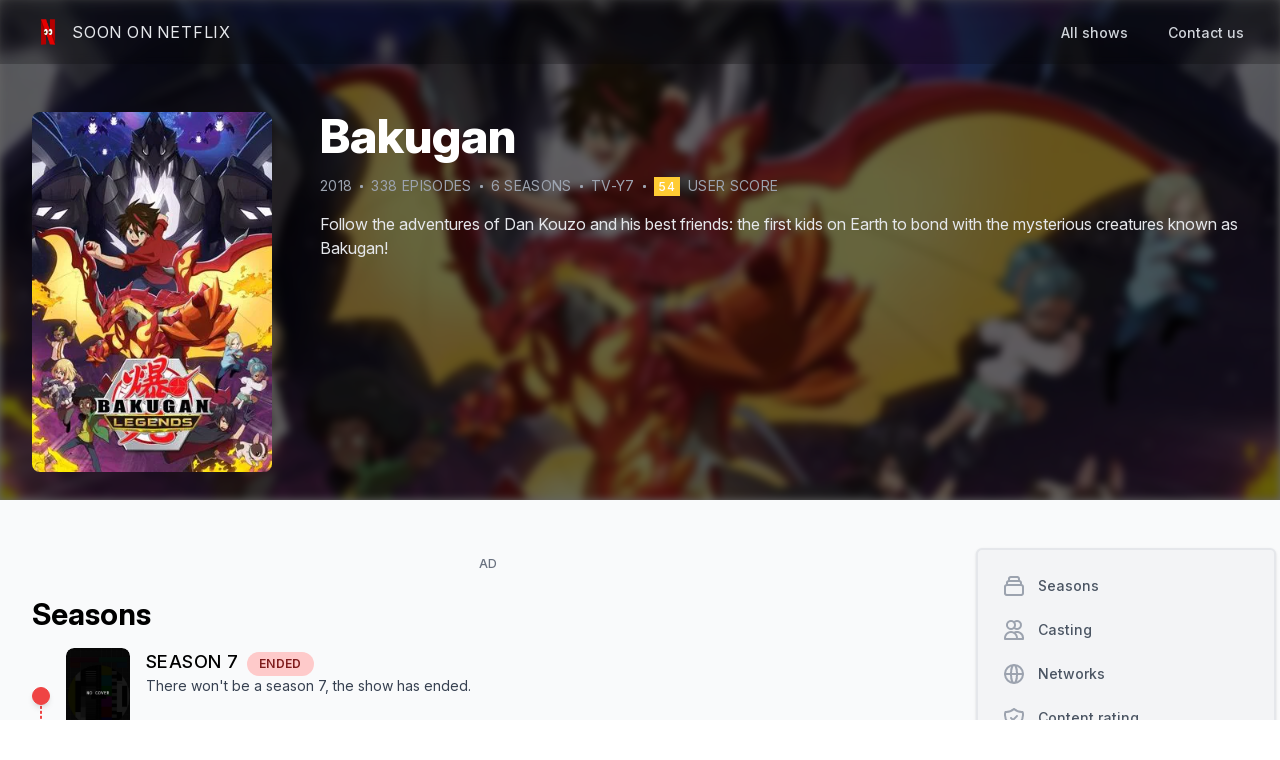

--- FILE ---
content_type: text/html; charset=utf-8
request_url: https://www.soononnetflix.com/show/1538/bakugan
body_size: 14904
content:
<!DOCTYPE html><html><head><meta name="viewport" content="width=device-width"/><meta charSet="utf-8"/><title>Season 7 of Bakugan - Soon On Netflix</title><meta name="title" content="Season 7 of Bakugan - Soon On Netflix"/><meta name="description" content="Find more informations about the season 7 of Bakugan - Soon On Netflix"/><link rel="canonical" href="https://www.soononnetflix.com/show/1538/bakugan"/><link rel="shortcut icon" type="image/x-icon" href="/logo/favico.gif"/><meta property="og:type" content="website"/><meta property="og:url" content="https://www.soononnetflix.com/show/1538/bakugan"/><meta property="og:title" content="Season 7 of Bakugan - Soon On Netflix"/><meta property="og:description" content="Find more informations about the season 7 of Bakugan - Soon On Netflix"/><meta property="og:image" content="https://soononnetflix.com/api/image/1538"/><meta property="twitter:card" content="summary_large_image"/><meta property="twitter:url" content="https://www.soononnetflix.com/show/1538/bakugan"/><meta property="twitter:title" content="Season 7 of Bakugan - Soon On Netflix"/><meta property="twitter:description" content="Find more informations about the season 7 of Bakugan - Soon On Netflix"/><meta property="twitter:image" content="https://soononnetflix.com/api/image/1538"/><meta name="twitter:site" content="@soononnetflix"/><script type="application/ld+json">{"@context":"http://schema.org","@type":"WebPage","breadcrumb":"Show > Bakugan","mainEntity":{"headline":"Season 7 of Bakugan - Soon On Netflix","description":"Follow the adventures of Dan Kouzo and his best friends: the first kids on Earth to bond with the mysterious creatures known as Bakugan!","@type":"TVSeries","url":"https://www.soononnetflix.com/show/1538/bakugan","name":"Bakugan","numberOfEpisodes":338,"numberOfSeasons":6,"thumbnailUrl":"https://soononnetflix.com/api/image/1538","countryOfOrigin":"CA","aggregateRating":{"@type":"AggregateRating","bestRating":"100","ratingValue":54,"reviewCount":22},"containsSeason":[{"@type":"TVSeason","datePublished":"2018-12-23T00:00:00.000Z","name":"Battle Planet","numberOfEpisodes":52,"description":"Dan Kouzo and his pals bond with mysterious creatures known as Bakugan while fighting sinister forces out to control the world."},{"@type":"TVSeason","datePublished":"2019-08-03T00:00:00.000Z","name":"Battle Planet Season 2","numberOfEpisodes":48,"description":""},{"@type":"TVSeason","datePublished":"2020-03-01T00:00:00.000Z","name":"Armored Alliance","numberOfEpisodes":104,"description":""},{"@type":"TVSeason","datePublished":"2021-01-24T00:00:00.000Z","name":"Geogan Rising","numberOfEpisodes":52,"description":"The Awesome Brawlers band together to fight off a powerful enemy determined to break the bond between Earth and Vestroia, the Bakugan's home planet."},{"@type":"TVSeason","datePublished":"2022-02-06T00:00:00.000Z","name":"Evolutions","numberOfEpisodes":56,"description":"The Awesome Brawlers and their Bakugan heroes take battling to the next level as Vestroia's elemental powers spread strange energy on Earth."},{"@type":"TVSeason","datePublished":"2023-03-01T00:00:00.000Z","name":"Legends","numberOfEpisodes":26,"description":""}],"actor":[{"@type":"Person","name":"Jonah Wineberg"},{"@type":"Person","name":"Margarita Valderrama","image":"https://image.tmdb.org/t/p/w138_and_h175_face/6iOCaG95aqJv41fA49tXWCAk3Av.jpg"},{"@type":"Person","name":"Deven Mack","image":"https://image.tmdb.org/t/p/w138_and_h175_face/qfFZTN1lgoliBK4uf9aHjejSqZF.jpg"}]}}</script><meta name="next-head-count" content="19"/><script async="" src="https://www.googletagmanager.com/gtag/js?id=UA-141447371-1"></script><script>
            window.dataLayer = window.dataLayer || [];
            function gtag(){dataLayer.push(arguments);}
            gtag('js', new Date());
            gtag('config', 'UA-141447371-1', {
              page_path: window.location.pathname,
            });
          </script><link rel="preload" href="/_next/static/css/ef1a3a39012f40d0.css" as="style"/><link rel="stylesheet" href="/_next/static/css/ef1a3a39012f40d0.css" data-n-g=""/><link rel="preload" href="/_next/static/css/361e7b7ce229ef67.css" as="style"/><link rel="stylesheet" href="/_next/static/css/361e7b7ce229ef67.css" data-n-p=""/><noscript data-n-css=""></noscript><script defer="" nomodule="" src="/_next/static/chunks/polyfills-c67a75d1b6f99dc8.js"></script><script src="/_next/static/chunks/webpack-928b3c346634a011.js" defer=""></script><script src="/_next/static/chunks/framework-5f4595e5518b5600.js" defer=""></script><script src="/_next/static/chunks/main-23ac4c51199e1ad0.js" defer=""></script><script src="/_next/static/chunks/pages/_app-8f5e35848166b198.js" defer=""></script><script src="/_next/static/chunks/61-492db6ac4ec8349a.js" defer=""></script><script src="/_next/static/chunks/185-a7cce128a68d3bfc.js" defer=""></script><script src="/_next/static/chunks/pages/show/%5BsonId%5D/%5BshowName%5D-556df84a6aa90a65.js" defer=""></script><script src="/_next/static/wGiYowVTFcv-lntbtAz05/_buildManifest.js" defer=""></script><script src="/_next/static/wGiYowVTFcv-lntbtAz05/_ssgManifest.js" defer=""></script></head><body><div id="__next" data-reactroot=""><div><div class=" overflow-hidden relative" style="height:500px;background-color:hsla(0,0%,0%,.6)"><nav class="  border-gray-200 w-full absolute z-30" style="background-color:rgba(0, 0, 0, 0.2);backdrop-filter:blur(5px)"><div class="max-w-7xl mx-auto px-4 sm:px-6 lg:px-8"><div class="flex justify-between h-16"><div class="flex justify-between w-full"><div class="flex-shrink-0 flex items-center"><a class="group" href="/"><div class="flex items-center space-x-2"><img class="h-8 w-auto" src="/logo/logo-min.png" alt="SoonOnNetflix logo"/><div class="text-gray-200 group-hover:text-gray-400 uppercase tracking-wider duration-100">Soon On Netflix</div></div></a></div><div class="hidden sm:ml-6 sm:flex"><a class="false text-gray-300 hover:text-gray-500 hover:border-gray-500 inline-flex items-center px-1 pt-1 border-b-2 border-transparent text-sm font-medium leading-5 focus:outline-none focus:text-gray-700 focus:border-gray-300 transition duration-150 ease-in-out" href="/all">All shows</a><a class="ml-8 text-gray-300 hover:text-gray-500 hover:border-gray-500 inline-flex items-center px-1 pt-1 border-b-2 border-transparent text-sm font-medium leading-5 focus:outline-none focus:text-gray-700 focus:border-gray-300 transition duration-150 ease-in-out" href="mailto:contact@soononnetflix.com">Contact us</a></div></div><div class="-mr-2 flex items-center sm:hidden"><button class="text-gray-200 hover:text-gray-400 inline-flex items-center justify-center p-2 rounded-md focus:outline-none focus:bg-gray-100 focus:text-gray-500 transition duration-150 ease-in-out" aria-label="Main menu" aria-expanded="false"><svg class=" h-6 w-6" xmlns="http://www.w3.org/2000/svg" fill="none" viewBox="0 0 24 24" stroke="currentColor"><path stroke-linecap="round" stroke-linejoin="round" stroke-width="2" d="M4 6h16M4 12h16M4 18h16"></path></svg></button></div></div></div></nav><img width="780" height="439" loading="lazy" class="h-[500px] w-full absolute object-cover blur-sm z-[-1]" alt="Promotional cover of Bakugan" src="https://image.tmdb.org/t/p/w780/zNW4Bt5JxnIfOSORQNDN0oTXeqR.jpg"/><div class=""><div class="undefined max-w-7xl mx-auto px-4 sm:px-6 lg:px-8"><div class="mt-20 md:flex md:mt-28 z-30"><div class="h-auto flex-grow-0 hidden md:block md:w-60"><img loading="lazy" width="300" height="450" class="w-full rounded-lg" alt="Banner of Bakugan" src="https://image.tmdb.org/t/p/w300/go2IfyqSK7YJ403tvugctEQgjxQ.jpg"/></div><div class="w-full mt-4 md:mt-0 md:ml-12 md:w-1 flex-grow z-40"><div class="flex"><div class="h-auto flex-grow-0 w-20 md:hidden"><img loading="lazy" width="300" height="450" class="w-full rounded-lg" alt="Banner of Bakugan" src="https://image.tmdb.org/t/p/w300/go2IfyqSK7YJ403tvugctEQgjxQ.jpg"/></div><h1 class="ml-4 md:ml-0 flex-grow w-1 md:w-full text-white font-extrabold text-2xl md:text-5xl">Bakugan</h1></div><div class="mt-4 flex items-center flex-wrap text-gray-400 uppercase text-xs md:text-sm tracking-wide"><div class="mr-2">2018</div><div class="mr-2 bg-gray-400 rounded" style="width:3px;height:3px"></div><div class="mr-2">338<!-- --> episode<!-- -->s</div><div class="mr-2 bg-gray-400 rounded" style="width:3px;height:3px"></div><div>6<!-- --> season<!-- -->s</div><div class="mx-2 hidden md:block bg-gray-400 rounded" style="width:3px;height:3px"></div><div class="hidden md:block">TV-Y7</div><div class="mx-2 bg-gray-400 rounded" style="width:3px;height:3px"></div><a href="https://www.themoviedb.org/tv/87247" target="_blank" rel="noreferrer" class=""><span class="py-0.5 px-1 text-xs text-center tracking-widest font-medium text-white" style="background-color:#fc3">54</span><span class="ml-2">user score</span></a></div><div class="mt-4 text-gray-200 leading-relaxed text-sm md:text-base" style="overflow:hidden;text-overflow:ellipsis;display:-webkit-box;-webkit-line-clamp:4;-webkit-box-orient:vertical"><p>Follow the adventures of Dan Kouzo and his best friends: the first kids on Earth to bond with the mysterious creatures known as Bakugan!</p></div></div></div></div></div></div><div class="bg-gray-50 min-h-screen"><div class="py-4 lg:py-12 max-w-7xl mx-auto px-4 sm:px-6 lg:px-8"><div class="flex flex-col-reverse lg:flex-row lg:space-x-8"><div class=" mt-6 w-full lg:mt-0 lg:w-9/12"><div class="flex justify-center mt-2 mb-6"><div class="block md:hidden"><div class="block md:hidden flex justify-center"><div><div class="w-full text-center uppercase text-xs font-medium tracking-wide text-gray-500">AD</div><a href="http://bit.ly/CLIFNordVpn" target="_blank" rel="noreferrer nofollow" class="block" style="width:300px;height:250px"><img src="/static_a/a3.png" width="300" height="250"/></a></div></div><div class="adunitContainer"><div class="adBox"></div></div></div><div class="hidden md:block"><div class="hidden md:block flex justify-center"><div><div class="w-full text-center uppercase text-xs font-medium tracking-wide text-gray-500">AD</div><a href="https://amzn.to/3GcsQ8R" target="_blank" rel="noreferrer nofollow" class="block" style="width:728px;height:90px"><img src="/static_a/a7.jpg" width="728" height="90"/></a></div></div><div class="adunitContainer"><div class="adBox"></div></div></div></div><div class="text-3xl font-bold" id="seasons">Season<!-- -->s</div><div class="flex flex-col mt-4"><div><div class="relative pb-4"><div class="absolute w-0.5 border border-red-500 border-dashed top-12 left-2" style="height:100%"></div><div class="relative flex items-center space-x-4"><div class="p-2 rounded-full border border-red-500 bg-red-500 shadow-md"></div><div class="flex items-start space-x-4"><div class="relative flex-shrink-0 overflow-hidden rounded-lg bg-gray-200" style="width:64px;height:96px"><img width="200" height="300" loading="lazy" class="absolute rounded-lg w-full h-full object-cover" src="/placeholder/cover.jpg" alt="Cover of the Season 7 of Bakugan"/></div><div class="flex flex-col justify-center"><div class="text-sm md:text-lg uppercase tracking-wide font-medium flex space-x-2 items-baseline"><h2>Season <!-- -->7<!-- --> </h2><span class="text-xs bg-red-200 text-red-900 font-semibold rounded-full px-3 py-1">ended</span></div><p class="text-xs md:text-sm text-gray-700">There won&#x27;t be a season <!-- -->7<!-- -->, the show<!-- --> <!-- -->has ended<!-- -->.</p></div></div></div></div></div><div><div class="relative pb-4"><div class="absolute h-full w-0.5 bg-green-700 top-12 left-2"></div><div class="relative flex items-center space-x-4"><div class="p-2 rounded-full border border-green-500 bg-green-500 shadow-md"></div><div class="flex items-start space-x-4"><div class="relative flex-shrink-0 overflow-hidden rounded-lg bg-gray-200" style="width:64px;height:96px"><img width="200" height="300" loading="lazy" class="absolute rounded-lg w-full h-full object-cover" src="https://image.tmdb.org/t/p/w200/dI8fINzwIsvupzEdTcWhqMl0vqr.jpg" alt="Cover of the Season 6 of Bakugan"/></div><div class=""><div class="flex space-x-2 items-baseline"><h2 class="text-sm md:text-lg uppercase tracking-wide font-medium">Season <!-- -->6</h2></div><div class="flex items-center flex-wrap text-gray-500 uppercase text-xs tracking-wide"><div class="mr-2">26<!-- --> episode<!-- -->s</div><div class="mr-2 bg-gray-400 rounded" style="width:3px;height:3px"></div><div class="">Mar 1, 2023</div></div><p class="mt-2 text-xs md:text-sm text-gray-700" style="overflow:hidden;text-overflow:ellipsis;display:-webkit-box;-webkit-line-clamp:2;-webkit-box-orient:vertical"></p></div></div></div></div></div><div><div class="relative pb-4"><div class="absolute h-full w-0.5 bg-green-700 top-12 left-2"></div><div class="relative flex items-center space-x-4"><div class="p-2 rounded-full border border-green-500 bg-green-500 shadow-md"></div><div class="flex items-start space-x-4"><div class="relative flex-shrink-0 overflow-hidden rounded-lg bg-gray-200" style="width:64px;height:96px"><img width="200" height="300" loading="lazy" class="absolute rounded-lg w-full h-full object-cover" src="https://image.tmdb.org/t/p/w200/w9vxgOmFya6eXvUNFbJ0r6moOZ8.jpg" alt="Cover of the Season 5 of Bakugan"/></div><div class=""><div class="flex space-x-2 items-baseline"><h2 class="text-sm md:text-lg uppercase tracking-wide font-medium">Season <!-- -->5</h2></div><div class="flex items-center flex-wrap text-gray-500 uppercase text-xs tracking-wide"><div class="mr-2">56<!-- --> episode<!-- -->s</div><div class="mr-2 bg-gray-400 rounded" style="width:3px;height:3px"></div><div class="">Feb 6, 2022</div></div><p class="mt-2 text-xs md:text-sm text-gray-700" style="overflow:hidden;text-overflow:ellipsis;display:-webkit-box;-webkit-line-clamp:2;-webkit-box-orient:vertical">The Awesome Brawlers and their Bakugan heroes take battling to the next level as Vestroia&#x27;s elemental powers spread strange energy on Earth.</p></div></div></div></div></div><div><div class="relative pb-4"><div class="absolute h-full w-0.5 bg-green-700 top-12 left-2"></div><div class="relative flex items-center space-x-4"><div class="p-2 rounded-full border border-green-500 bg-green-500 shadow-md"></div><div class="flex items-start space-x-4"><div class="relative flex-shrink-0 overflow-hidden rounded-lg bg-gray-200" style="width:64px;height:96px"><img width="200" height="300" loading="lazy" class="absolute rounded-lg w-full h-full object-cover" src="https://image.tmdb.org/t/p/w200/8s0PGji6Gfw8JfvnGwMoRqMksad.jpg" alt="Cover of the Season 4 of Bakugan"/></div><div class=""><div class="flex space-x-2 items-baseline"><h2 class="text-sm md:text-lg uppercase tracking-wide font-medium">Season <!-- -->4</h2></div><div class="flex items-center flex-wrap text-gray-500 uppercase text-xs tracking-wide"><div class="mr-2">52<!-- --> episode<!-- -->s</div><div class="mr-2 bg-gray-400 rounded" style="width:3px;height:3px"></div><div class="">Jan 24, 2021</div></div><p class="mt-2 text-xs md:text-sm text-gray-700" style="overflow:hidden;text-overflow:ellipsis;display:-webkit-box;-webkit-line-clamp:2;-webkit-box-orient:vertical">The Awesome Brawlers band together to fight off a powerful enemy determined to break the bond between Earth and Vestroia, the Bakugan&#x27;s home planet.</p></div></div></div></div></div><div><div class="relative pb-4"><div class="absolute h-full w-0.5 bg-green-700 top-12 left-2"></div><div class="relative flex items-center space-x-4"><div class="p-2 rounded-full border border-green-500 bg-green-500 shadow-md"></div><div class="flex items-start space-x-4"><div class="relative flex-shrink-0 overflow-hidden rounded-lg bg-gray-200" style="width:64px;height:96px"><img width="200" height="300" loading="lazy" class="absolute rounded-lg w-full h-full object-cover" src="https://image.tmdb.org/t/p/w200/vGdl5ezI049mJTx56YH0w5WgwQ4.jpg" alt="Cover of the Season 3 of Bakugan"/></div><div class=""><div class="flex space-x-2 items-baseline"><h2 class="text-sm md:text-lg uppercase tracking-wide font-medium">Season <!-- -->3</h2></div><div class="flex items-center flex-wrap text-gray-500 uppercase text-xs tracking-wide"><div class="mr-2">104<!-- --> episode<!-- -->s</div><div class="mr-2 bg-gray-400 rounded" style="width:3px;height:3px"></div><div class="">Mar 1, 2020</div></div><p class="mt-2 text-xs md:text-sm text-gray-700" style="overflow:hidden;text-overflow:ellipsis;display:-webkit-box;-webkit-line-clamp:2;-webkit-box-orient:vertical"></p></div></div></div></div></div><div><div class="relative pb-4"><div class="absolute h-full w-0.5 bg-green-700 top-12 left-2"></div><div class="relative flex items-center space-x-4"><div class="p-2 rounded-full border border-green-500 bg-green-500 shadow-md"></div><div class="flex items-start space-x-4"><div class="relative flex-shrink-0 overflow-hidden rounded-lg bg-gray-200" style="width:64px;height:96px"><img width="200" height="300" loading="lazy" class="absolute rounded-lg w-full h-full object-cover" src="https://image.tmdb.org/t/p/w200/razW0RtkKqepuPeUcO0t6RGY2M6.jpg" alt="Cover of the Season 2 of Bakugan"/></div><div class=""><div class="flex space-x-2 items-baseline"><h2 class="text-sm md:text-lg uppercase tracking-wide font-medium">Season <!-- -->2</h2></div><div class="flex items-center flex-wrap text-gray-500 uppercase text-xs tracking-wide"><div class="mr-2">48<!-- --> episode<!-- -->s</div><div class="mr-2 bg-gray-400 rounded" style="width:3px;height:3px"></div><div class="">Aug 3, 2019</div></div><p class="mt-2 text-xs md:text-sm text-gray-700" style="overflow:hidden;text-overflow:ellipsis;display:-webkit-box;-webkit-line-clamp:2;-webkit-box-orient:vertical"></p></div></div></div></div></div><div><div class="relative pb-4"><div class="relative flex items-center space-x-4"><div class="p-2 rounded-full border border-green-500 bg-green-500 shadow-md"></div><div class="flex items-start space-x-4"><div class="relative flex-shrink-0 overflow-hidden rounded-lg bg-gray-200" style="width:64px;height:96px"><img width="200" height="300" loading="lazy" class="absolute rounded-lg w-full h-full object-cover" src="https://image.tmdb.org/t/p/w200/g89Q4S4QQXTSClE8vva5LaxMIHz.jpg" alt="Cover of the Season 1 of Bakugan"/></div><div class=""><div class="flex space-x-2 items-baseline"><h2 class="text-sm md:text-lg uppercase tracking-wide font-medium">Season <!-- -->1</h2></div><div class="flex items-center flex-wrap text-gray-500 uppercase text-xs tracking-wide"><div class="mr-2">52<!-- --> episode<!-- -->s</div><div class="mr-2 bg-gray-400 rounded" style="width:3px;height:3px"></div><div class="">Dec 23, 2018</div></div><p class="mt-2 text-xs md:text-sm text-gray-700" style="overflow:hidden;text-overflow:ellipsis;display:-webkit-box;-webkit-line-clamp:2;-webkit-box-orient:vertical">Dan Kouzo and his pals bond with mysterious creatures known as Bakugan while fighting sinister forces out to control the world.</p></div></div></div></div></div></div><div class="mt-8 text-3xl font-bold" id="casting">Casting</div><div class="grid relative grid-cols-2 md:grid-cols-5 gap-4 overflow-hidden mt-4"><div class="relative overflow-hidden w-full rounded group" style="padding-top:150%"><img loading="lazy" src="/placeholder/profile.png" class="absolute object-cover w-full h-full top-0 " alt="Profile picture of Jonah Wineberg who plays Dan Kouzo (voice)"/><div class="px-4 py-2 absolute flex flex-col justify-end w-full bottom-0 h-24 bg-gradient-to-t from-black rounded-t-xl to-transparent group-hover:py-4 duration-150 ease-in-out"><div class="text-white font-medium ">Jonah Wineberg</div><div class="text-gray-200 italic font-light text-xs">Dan Kouzo (voice)</div></div></div><div class="relative overflow-hidden w-full rounded group" style="padding-top:150%"><img loading="lazy" src="https://image.tmdb.org/t/p/w185/6iOCaG95aqJv41fA49tXWCAk3Av.jpg" class="absolute object-cover w-full h-full top-0 " alt="Profile picture of Margarita Valderrama who plays Lia Venegas (voice)"/><div class="px-4 py-2 absolute flex flex-col justify-end w-full bottom-0 h-24 bg-gradient-to-t from-black rounded-t-xl to-transparent group-hover:py-4 duration-150 ease-in-out"><div class="text-white font-medium ">Margarita Valderrama</div><div class="text-gray-200 italic font-light text-xs">Lia Venegas (voice)</div></div></div><div class="relative overflow-hidden w-full rounded group" style="padding-top:150%"><img loading="lazy" src="https://image.tmdb.org/t/p/w185/qfFZTN1lgoliBK4uf9aHjejSqZF.jpg" class="absolute object-cover w-full h-full top-0 " alt="Profile picture of Deven Mack who plays Wynton Styles (voice)"/><div class="px-4 py-2 absolute flex flex-col justify-end w-full bottom-0 h-24 bg-gradient-to-t from-black rounded-t-xl to-transparent group-hover:py-4 duration-150 ease-in-out"><div class="text-white font-medium ">Deven Mack</div><div class="text-gray-200 italic font-light text-xs">Wynton Styles (voice)</div></div></div></div><div class="mt-8 text-3xl font-bold" id="network">Network<!-- -->s</div><div class="mt-4 flex flex-wrap "><div><div class="bg-white border border-gray-200 rounded px-4 py-2 shadow mr-2 mb-2"><img src="https://image.tmdb.org/t/p/w92/c5OC6oVCg6QP4eqzW6XIq17CQjI.png" alt="Logo of Cartoon Network" class="h-6"/></div></div><div><div class="bg-white border border-gray-200 rounded px-4 py-2 shadow mr-2 mb-2"><img src="https://image.tmdb.org/t/p/w92/mE2ElX5BSeUhiT3V8qUhLjd3Nbz.png" alt="Logo of Teletoon" class="h-6"/></div></div><div><div class="bg-white border border-gray-200 rounded px-4 py-2 shadow mr-2 mb-2"><img src="https://image.tmdb.org/t/p/w92/wwemzKWzjKYJFfCeiB57q3r4Bcm.png" alt="Logo of Netflix" class="h-6"/></div></div></div><div class="mt-8 text-3xl font-bold" id="rating">Content rating</div><div class="mt-4 flex flex-wrap"><div class="mb-2 mr-2 bg-white border border-gray-200 rounded px-4 py-2 shadow space-x-2"><span class="fi fi-au rounded-sm"></span><span class="uppercase font-semibold tracking-wider text-gray-600">PG</span></div><div class="mb-2 mr-2 bg-white border border-gray-200 rounded px-4 py-2 shadow space-x-2"><span class="fi fi-kr rounded-sm"></span><span class="uppercase font-semibold tracking-wider text-gray-600">ALL</span></div><div class="mb-2 mr-2 bg-white border border-gray-200 rounded px-4 py-2 shadow space-x-2"><span class="fi fi-gb rounded-sm"></span><span class="uppercase font-semibold tracking-wider text-gray-600">U</span></div><div class="mb-2 mr-2 bg-white border border-gray-200 rounded px-4 py-2 shadow space-x-2"><span class="fi fi-br rounded-sm"></span><span class="uppercase font-semibold tracking-wider text-gray-600">10</span></div><div class="mb-2 mr-2 bg-white border border-gray-200 rounded px-4 py-2 shadow space-x-2"><span class="fi fi-nl rounded-sm"></span><span class="uppercase font-semibold tracking-wider text-gray-600">6</span></div><div class="mb-2 mr-2 bg-white border border-gray-200 rounded px-4 py-2 shadow space-x-2"><span class="fi fi-es rounded-sm"></span><span class="uppercase font-semibold tracking-wider text-gray-600">7</span></div><div class="mb-2 mr-2 bg-white border border-gray-200 rounded px-4 py-2 shadow space-x-2"><span class="fi fi-us rounded-sm"></span><span class="uppercase font-semibold tracking-wider text-gray-600">TV-Y7</span></div><div class="mb-2 mr-2 bg-white border border-gray-200 rounded px-4 py-2 shadow space-x-2"><span class="fi fi-pl rounded-sm"></span><span class="uppercase font-semibold tracking-wider text-gray-600">7</span></div><div class="mb-2 mr-2 bg-white border border-gray-200 rounded px-4 py-2 shadow space-x-2"><span class="fi fi-ch rounded-sm"></span><span class="uppercase font-semibold tracking-wider text-gray-600">6</span></div><div class="mb-2 mr-2 bg-white border border-gray-200 rounded px-4 py-2 shadow space-x-2"><span class="fi fi-hu rounded-sm"></span><span class="uppercase font-semibold tracking-wider text-gray-600">Unrated</span></div><div class="mb-2 mr-2 bg-white border border-gray-200 rounded px-4 py-2 shadow space-x-2"><span class="fi fi-cz rounded-sm"></span><span class="uppercase font-semibold tracking-wider text-gray-600">7+</span></div><div class="mb-2 mr-2 bg-white border border-gray-200 rounded px-4 py-2 shadow space-x-2"><span class="fi fi-ro rounded-sm"></span><span class="uppercase font-semibold tracking-wider text-gray-600">Unrated</span></div></div><div class="mt-8 text-3xl font-bold" id="similar">Similar tv shows</div><div class="mt-4 relative "><div class="flex flex-no-wrap space-x-4 overflow-x-auto pb-6 px-2"><div class="flex-none w-11/12 md:w-7/12 lg:w-5/12"><a href="/show/113/a-series-of-unfortunate-events"><div class="rounded overflow-hidden shadow-lg bg-white relative"><div class="flex space-beetwen items-start absolute z-20"><div class="bg-red-300 text-red-900 opacity-75 px-2 py-1 rounded-full mt-2 ml-2 uppercase">Ended</div><div class="bg-blue-300 text-blue-900 text-xs opacity-75 px-2 py-1 rounded-full mt-2 ml-2 uppercase">3<!-- --> Season<!-- -->s</div></div><div class="w-full relative overflow-hidden rounded-t bg-gray-200" style="padding-bottom:60%"><img loading="lazy" width="780" height="439" src="https://image.tmdb.org/t/p/w780/mMGnFsjWnxrpahPW4H5dzLEYuFm.jpg" class="absolute rounded-t h-full object-cover z-10 w-fill" alt="Banner of A Series of Unfortunate Events"/><div class="absolute rounded-t w-full h-full bg-gray-400 animate-pulse"></div></div><div class="flex"><div class="relative z-20 rounded shadow-lg bg-gray-200 ml-2 -mt-24 flex-shrink-0" style="width:6.5rem;height:9.5rem"><img loading="lazy" class="absolute z-20 rounded w-full h-full object-cover" width="200" height="300" src="https://image.tmdb.org/t/p/w200/qg7WXAatXyQq6zO3SnWnRJEayeZ.jpg" alt="Cover of A Series of Unfortunate Events"/><div class="absolute rounded w-full h-full bg-gray-400 animate-pulse"></div></div><div class="w-full font-bold text-xl ml-2 mt-2 flex-grow" style="overflow:hidden;text-overflow:ellipsis;display:-webkit-box;-webkit-line-clamp:2;-webkit-box-orient:vertical">A Series of Unfortunate Events</div></div><div class="px-6 py-4 pb-0"><p class="text-gray-700 text-base" style="overflow:hidden;text-overflow:ellipsis;display:-webkit-box;-webkit-line-clamp:4;-webkit-box-orient:vertical">The orphaned Baudelaire children face trials, tribulations and the evil Count Olaf, all in their quest to uncover the secret of their parents&#x27; death.</p></div><div class="px-6 py-4 "><span class="inline-block bg-gray-200 rounded-full px-3 py-1 text-sm font-semibold text-gray-700 mr-2 mt-2">Action &amp; Adventure</span><span class="inline-block bg-gray-200 rounded-full px-3 py-1 text-sm font-semibold text-gray-700 mr-2 mt-2">Family</span><span class="inline-block bg-gray-200 rounded-full px-3 py-1 text-sm font-semibold text-gray-700 mr-2 mt-2">Comedy</span><span class="inline-block bg-gray-200 rounded-full px-3 py-1 text-sm font-semibold text-gray-700 mr-2 mt-2">Mystery</span></div></div></a></div><div class="flex-none w-11/12 md:w-7/12 lg:w-5/12"><a href="/show/568/saint-seiya:-knights-of-the-zodiac"><div class="rounded overflow-hidden shadow-lg bg-white relative"><div class="flex space-beetwen items-start absolute z-20"><div class="bg-red-300 text-red-900 opacity-75 px-2 py-1 rounded-full mt-2 ml-2 uppercase">Ended</div><div class="bg-blue-300 text-blue-900 text-xs opacity-75 px-2 py-1 rounded-full mt-2 ml-2 uppercase">3<!-- --> Season<!-- -->s</div></div><div class="w-full relative overflow-hidden rounded-t bg-gray-200" style="padding-bottom:60%"><img loading="lazy" width="780" height="439" src="https://image.tmdb.org/t/p/w780/lA3MKdT3QOrYGe5dg7Uzuceu8zZ.jpg" class="absolute rounded-t h-full object-cover z-10 w-fill" alt="Banner of SAINT SEIYA: Knights of the Zodiac"/><div class="absolute rounded-t w-full h-full bg-gray-400 animate-pulse"></div></div><div class="flex"><div class="relative z-20 rounded shadow-lg bg-gray-200 ml-2 -mt-24 flex-shrink-0" style="width:6.5rem;height:9.5rem"><img loading="lazy" class="absolute z-20 rounded w-full h-full object-cover" width="200" height="300" src="https://image.tmdb.org/t/p/w200/yzfjuIkWzO0ImMEgg9fMHDzR3JP.jpg" alt="Cover of SAINT SEIYA: Knights of the Zodiac"/><div class="absolute rounded w-full h-full bg-gray-400 animate-pulse"></div></div><div class="w-full font-bold text-xl ml-2 mt-2 flex-grow" style="overflow:hidden;text-overflow:ellipsis;display:-webkit-box;-webkit-line-clamp:2;-webkit-box-orient:vertical">SAINT SEIYA: Knights of the Zodiac</div></div><div class="px-6 py-4 pb-0"><p class="text-gray-700 text-base" style="overflow:hidden;text-overflow:ellipsis;display:-webkit-box;-webkit-line-clamp:4;-webkit-box-orient:vertical">Seiya and the Knights of the Zodiac rise again to protect the reincarnation of the goddess Athena, but a dark prophecy hangs over them all.</p></div><div class="px-6 py-4 "><span class="inline-block bg-gray-200 rounded-full px-3 py-1 text-sm font-semibold text-gray-700 mr-2 mt-2">Animation</span><span class="inline-block bg-gray-200 rounded-full px-3 py-1 text-sm font-semibold text-gray-700 mr-2 mt-2">Action &amp; Adventure</span><span class="inline-block bg-gray-200 rounded-full px-3 py-1 text-sm font-semibold text-gray-700 mr-2 mt-2">Sci-Fi &amp; Fantasy</span></div></div></a></div><div class="flex-none w-11/12 md:w-7/12 lg:w-5/12"><a href="/show/867/barbie:-dreamhouse-adventures"><div class="rounded overflow-hidden shadow-lg bg-white relative"><div class="flex space-beetwen items-start absolute z-20"><div class="bg-red-300 text-red-900 opacity-75 px-2 py-1 rounded-full mt-2 ml-2 uppercase">Ended</div><div class="bg-blue-300 text-blue-900 text-xs opacity-75 px-2 py-1 rounded-full mt-2 ml-2 uppercase">3<!-- --> Season<!-- -->s</div></div><div class="w-full relative overflow-hidden rounded-t bg-gray-200" style="padding-bottom:60%"><img loading="lazy" width="780" height="439" src="https://image.tmdb.org/t/p/w780/vDPYtN7cdfYMFA8apUueyW5eiJs.jpg" class="absolute rounded-t h-full object-cover z-10 w-fill" alt="Banner of Barbie: Dreamhouse Adventures"/><div class="absolute rounded-t w-full h-full bg-gray-400 animate-pulse"></div></div><div class="flex"><div class="relative z-20 rounded shadow-lg bg-gray-200 ml-2 -mt-24 flex-shrink-0" style="width:6.5rem;height:9.5rem"><img loading="lazy" class="absolute z-20 rounded w-full h-full object-cover" width="200" height="300" src="https://image.tmdb.org/t/p/w200/6MraV12DdZjQEgQztjTQ2s9t5CK.jpg" alt="Cover of Barbie: Dreamhouse Adventures"/><div class="absolute rounded w-full h-full bg-gray-400 animate-pulse"></div></div><div class="w-full font-bold text-xl ml-2 mt-2 flex-grow" style="overflow:hidden;text-overflow:ellipsis;display:-webkit-box;-webkit-line-clamp:2;-webkit-box-orient:vertical">Barbie: Dreamhouse Adventures</div></div><div class="px-6 py-4 pb-0"><p class="text-gray-700 text-base" style="overflow:hidden;text-overflow:ellipsis;display:-webkit-box;-webkit-line-clamp:4;-webkit-box-orient:vertical">Barbie, her sisters, friends and neighbour Ken share vlogs filmed in her Dreamhouse.</p></div><div class="px-6 py-4 "><span class="inline-block bg-gray-200 rounded-full px-3 py-1 text-sm font-semibold text-gray-700 mr-2 mt-2">Animation</span><span class="inline-block bg-gray-200 rounded-full px-3 py-1 text-sm font-semibold text-gray-700 mr-2 mt-2">Family</span><span class="inline-block bg-gray-200 rounded-full px-3 py-1 text-sm font-semibold text-gray-700 mr-2 mt-2">Kids</span><span class="inline-block bg-gray-200 rounded-full px-3 py-1 text-sm font-semibold text-gray-700 mr-2 mt-2">Comedy</span></div></div></a></div><div class="flex-none w-11/12 md:w-7/12 lg:w-5/12"><a href="/show/1783/were-lalaloopsy"><div class="rounded overflow-hidden shadow-lg bg-white relative"><div class="flex space-beetwen items-start absolute z-20"><div class="bg-red-300 text-red-900 opacity-75 px-2 py-1 rounded-full mt-2 ml-2 uppercase">Canceled</div><div class="bg-blue-300 text-blue-900 text-xs opacity-75 px-2 py-1 rounded-full mt-2 ml-2 uppercase">1<!-- --> Season</div></div><div class="w-full relative overflow-hidden rounded-t bg-gray-200" style="padding-bottom:60%"><img loading="lazy" width="780" height="439" src="https://image.tmdb.org/t/p/w780/bqftBSqncouXlMGgw5qvwVA9sor.jpg" class="absolute rounded-t h-full object-cover z-10 w-fill" alt="Banner of We&#x27;re Lalaloopsy"/><div class="absolute rounded-t w-full h-full bg-gray-400 animate-pulse"></div></div><div class="flex"><div class="relative z-20 rounded shadow-lg bg-gray-200 ml-2 -mt-24 flex-shrink-0" style="width:6.5rem;height:9.5rem"><img loading="lazy" class="absolute z-20 rounded w-full h-full object-cover" width="200" height="300" src="https://image.tmdb.org/t/p/w200/x6TkEMiUEwlBUIFJmDp4cjF42PK.jpg" alt="Cover of We&#x27;re Lalaloopsy"/><div class="absolute rounded w-full h-full bg-gray-400 animate-pulse"></div></div><div class="w-full font-bold text-xl ml-2 mt-2 flex-grow" style="overflow:hidden;text-overflow:ellipsis;display:-webkit-box;-webkit-line-clamp:2;-webkit-box-orient:vertical">We&#x27;re Lalaloopsy</div></div><div class="px-6 py-4 pb-0"><p class="text-gray-700 text-base" style="overflow:hidden;text-overflow:ellipsis;display:-webkit-box;-webkit-line-clamp:4;-webkit-box-orient:vertical"></p></div><div class="px-6 py-4 "><span class="inline-block bg-gray-200 rounded-full px-3 py-1 text-sm font-semibold text-gray-700 mr-2 mt-2">Comedy</span><span class="inline-block bg-gray-200 rounded-full px-3 py-1 text-sm font-semibold text-gray-700 mr-2 mt-2">Animation</span><span class="inline-block bg-gray-200 rounded-full px-3 py-1 text-sm font-semibold text-gray-700 mr-2 mt-2">Kids</span></div></div></a></div><div class="flex-none w-11/12 md:w-7/12 lg:w-5/12"><a href="/show/1819/hot-wheels-lets-race"><div class="rounded overflow-hidden shadow-lg bg-white relative"><div class="flex space-beetwen items-start absolute z-20"><div class="bg-orange-300 text-orange-900 opacity-75 px-2 py-1 rounded-full mt-2 ml-2 uppercase">No info</div><div class="bg-blue-300 text-blue-900 text-xs opacity-75 px-2 py-1 rounded-full mt-2 ml-2 uppercase">3<!-- --> Season<!-- -->s</div></div><div class="w-full relative overflow-hidden rounded-t bg-gray-200" style="padding-bottom:60%"><img loading="lazy" width="780" height="439" src="https://image.tmdb.org/t/p/w780/7HFQqh7084HWqFoDkrStEZ0RE9J.jpg" class="absolute rounded-t h-full object-cover z-10 w-fill" alt="Banner of Hot Wheels Let&#x27;s Race"/><div class="absolute rounded-t w-full h-full bg-gray-400 animate-pulse"></div></div><div class="flex"><div class="relative z-20 rounded shadow-lg bg-gray-200 ml-2 -mt-24 flex-shrink-0" style="width:6.5rem;height:9.5rem"><img loading="lazy" class="absolute z-20 rounded w-full h-full object-cover" width="200" height="300" src="https://image.tmdb.org/t/p/w200/bGdoznVOG1BQNk6XHg4zjv0Gsjc.jpg" alt="Cover of Hot Wheels Let&#x27;s Race"/><div class="absolute rounded w-full h-full bg-gray-400 animate-pulse"></div></div><div class="w-full font-bold text-xl ml-2 mt-2 flex-grow" style="overflow:hidden;text-overflow:ellipsis;display:-webkit-box;-webkit-line-clamp:2;-webkit-box-orient:vertical">Hot Wheels Let&#x27;s Race</div></div><div class="px-6 py-4 pb-0"><p class="text-gray-700 text-base" style="overflow:hidden;text-overflow:ellipsis;display:-webkit-box;-webkit-line-clamp:4;-webkit-box-orient:vertical">Six young hopefuls at the Hot Wheels Ultimate Garage Racing Camp learn the skills they need to become the next generation of amazing racers.</p></div><div class="px-6 py-4 "><span class="inline-block bg-gray-200 rounded-full px-3 py-1 text-sm font-semibold text-gray-700 mr-2 mt-2">Animation</span><span class="inline-block bg-gray-200 rounded-full px-3 py-1 text-sm font-semibold text-gray-700 mr-2 mt-2">Kids</span><span class="inline-block bg-gray-200 rounded-full px-3 py-1 text-sm font-semibold text-gray-700 mr-2 mt-2">Action &amp; Adventure</span></div></div></a></div><div class="flex-none w-11/12 md:w-7/12 lg:w-5/12"><a href="/show/1922/heroes:-legend-of-battle-disks"><div class="rounded overflow-hidden shadow-lg bg-white relative"><div class="flex space-beetwen items-start absolute z-20"><div class="bg-red-300 text-red-900 opacity-75 px-2 py-1 rounded-full mt-2 ml-2 uppercase">Ended</div><div class="bg-blue-300 text-blue-900 text-xs opacity-75 px-2 py-1 rounded-full mt-2 ml-2 uppercase">1<!-- --> Season</div></div><div class="w-full relative overflow-hidden rounded-t bg-gray-200" style="padding-bottom:60%"><img loading="lazy" width="780" height="439" src="https://image.tmdb.org/t/p/w780/jN0NQF6N5rthMJFGW8SG8WZb4IS.jpg" class="absolute rounded-t h-full object-cover z-10 w-fill" alt="Banner of Heroes: Legend of Battle Disks"/><div class="absolute rounded-t w-full h-full bg-gray-400 animate-pulse"></div></div><div class="flex"><div class="relative z-20 rounded shadow-lg bg-gray-200 ml-2 -mt-24 flex-shrink-0" style="width:6.5rem;height:9.5rem"><img loading="lazy" class="absolute z-20 rounded w-full h-full object-cover" width="200" height="300" src="https://image.tmdb.org/t/p/w200/5y169IAP0SQkEHZUG0dAeyqSOLO.jpg" alt="Cover of Heroes: Legend of Battle Disks"/><div class="absolute rounded w-full h-full bg-gray-400 animate-pulse"></div></div><div class="w-full font-bold text-xl ml-2 mt-2 flex-grow" style="overflow:hidden;text-overflow:ellipsis;display:-webkit-box;-webkit-line-clamp:2;-webkit-box-orient:vertical">Heroes: Legend of Battle Disks</div></div><div class="px-6 py-4 pb-0"><p class="text-gray-700 text-base" style="overflow:hidden;text-overflow:ellipsis;display:-webkit-box;-webkit-line-clamp:4;-webkit-box-orient:vertical">The story is set in the galaxy located near the center of the universe.

There are Planet Aernia (a planet for Heroes) and Planet Orbs (a planet for robots), governed by Orbiton, in this same galaxy.

Various countries are present in Planet Aernia; they are, Volculm (volcanic country of fire), Zylan (oceanic country of water), Elvan (green-rich country of forest), and Aleum (celestial country of clouds).

Antania, is a nucleus of all the present countries. It has an academy that fosters Heroes.

Under the reign of the Governor General, Antania upholds a national policy to train Heroes to prevent Planet Aernia to be infringed by the Dark Desire.

Heroes are not only the reliable source of battle who have special abilities to freely use the battle discs, but also a symbol of unfailing justice.</p></div><div class="px-6 py-4 "><span class="inline-block bg-gray-200 rounded-full px-3 py-1 text-sm font-semibold text-gray-700 mr-2 mt-2">Action &amp; Adventure</span><span class="inline-block bg-gray-200 rounded-full px-3 py-1 text-sm font-semibold text-gray-700 mr-2 mt-2">Animation</span></div></div></a></div></div><div class="hidden md:absolute right-0 top-0 h-full w-24 from-transparent to-gray-50 bg-gradient-to-r"></div></div><div class="flex justify-center mt-6 mb-6"><div class="block md:hidden"><div class="block md:hidden flex justify-center"><div><div class="w-full text-center uppercase text-xs font-medium tracking-wide text-gray-500">AD</div><a href="https://amzn.to/3ly8bUS" target="_blank" rel="noreferrer nofollow" class="block" style="width:300px;height:250px"><img src="/static_a/a4.jpg" width="300" height="250"/></a></div></div><div class="adunitContainer"><div class="adBox"></div></div></div><div class="hidden md:block"><div class="hidden md:block flex justify-center"><div><div class="w-full text-center uppercase text-xs font-medium tracking-wide text-gray-500">AD</div><a href="http://bit.ly/CLIFNordVpn" target="_blank" rel="noreferrer nofollow" class="block" style="width:728px;height:90px"><img src="/static_a/a2.png" width="728" height="90"/></a></div></div><div class="adunitContainer"><div class="adBox"></div></div></div></div></div><div class=" w-full lg:w-3/12"><div class="lg:sticky lg:top-4"><nav class="bg-gray-100 z-50 border-2 w-full overflow-x-auto border-gray-200 shadow px-4 py-2 rounded-md flex flex-row items-center lg:items-start lg:flex-col lg:sticky lg:top-4 lg:p-4"><a href="#seasons" class="false lg:w-full text-gray-600 rounded-md hover:text-gray-900 hover:bg-gray-50 group flex items-center px-3 py-2 text-sm leading-5 font-medium  focus:outline-none focus:text-gray-900 focus:bg-gray-200 transition ease-in-out duration-150"><svg class="flex-shrink-0 -ml-1 mr-3 h-6 w-6 text-gray-400 group-focus:text-gray-500 transition ease-in-out duration-150" xmlns="http://www.w3.org/2000/svg" fill="none" viewBox="0 0 24 24" stroke="currentColor"><path stroke-linecap="round" stroke-linejoin="round" stroke-width="2" d="M19 11H5m14 0a2 2 0 012 2v6a2 2 0 01-2 2H5a2 2 0 01-2-2v-6a2 2 0 012-2m14 0V9a2 2 0 00-2-2M5 11V9a2 2 0 012-2m0 0V5a2 2 0 012-2h6a2 2 0 012 2v2M7 7h10"></path></svg><span class="truncate">Seasons</span></a><a href="#casting" class="mt-0 lg:mt-1 lg:w-full text-gray-600 rounded-md hover:text-gray-900 hover:bg-gray-50 group flex items-center px-3 py-2 text-sm leading-5 font-medium  focus:outline-none focus:text-gray-900 focus:bg-gray-200 transition ease-in-out duration-150"><svg class="flex-shrink-0 -ml-1 mr-3 h-6 w-6 text-gray-400 group-focus:text-gray-500 transition ease-in-out duration-150" xmlns="http://www.w3.org/2000/svg" fill="none" viewBox="0 0 24 24" stroke="currentColor"><path stroke-linecap="round" stroke-linejoin="round" stroke-width="2" d="M12 4.354a4 4 0 110 5.292M15 21H3v-1a6 6 0 0112 0v1zm0 0h6v-1a6 6 0 00-9-5.197M13 7a4 4 0 11-8 0 4 4 0 018 0z"></path></svg><span class="truncate">Casting</span></a><a href="#network" class="mt-0 lg:mt-1 lg:w-full text-gray-600 rounded-md hover:text-gray-900 hover:bg-gray-50 group flex items-center px-3 py-2 text-sm leading-5 font-medium  focus:outline-none focus:text-gray-900 focus:bg-gray-200 transition ease-in-out duration-150"><svg class="flex-shrink-0 -ml-1 mr-3 h-6 w-6 text-gray-400 group-focus:text-gray-500 transition ease-in-out duration-150" xmlns="http://www.w3.org/2000/svg" fill="none" viewBox="0 0 24 24" stroke="currentColor"><path stroke-linecap="round" stroke-linejoin="round" stroke-width="2" d="M21 12a9 9 0 01-9 9m9-9a9 9 0 00-9-9m9 9H3m9 9a9 9 0 01-9-9m9 9c1.657 0 3-4.03 3-9s-1.343-9-3-9m0 18c-1.657 0-3-4.03-3-9s1.343-9 3-9m-9 9a9 9 0 019-9"></path></svg><span class="truncate">Networks</span></a><a href="#rating" class="mt-0 lg:mt-1 lg:w-full text-gray-600 rounded-md hover:text-gray-900 hover:bg-gray-50 group flex items-center px-3 py-2 text-sm leading-5 font-medium  focus:outline-none focus:text-gray-900 focus:bg-gray-200 transition ease-in-out duration-150"><svg class="flex-shrink-0 -ml-1 mr-3 h-6 w-6 text-gray-400 group-focus:text-gray-500 transition ease-in-out duration-150" xmlns="http://www.w3.org/2000/svg" fill="none" viewBox="0 0 24 24" stroke="currentColor"><path stroke-linecap="round" stroke-linejoin="round" stroke-width="2" d="M9 12l2 2 4-4m5.618-4.016A11.955 11.955 0 0112 2.944a11.955 11.955 0 01-8.618 3.04A12.02 12.02 0 003 9c0 5.591 3.824 10.29 9 11.622 5.176-1.332 9-6.03 9-11.622 0-1.042-.133-2.052-.382-3.016z"></path></svg><span class="truncate">Content rating</span></a><a href="#similar" class="mt-0 lg:mt-1 lg:w-full text-gray-600 rounded-md hover:text-gray-900 hover:bg-gray-50 group flex items-center px-3 py-2 text-sm leading-5 font-medium  focus:outline-none focus:text-gray-900 focus:bg-gray-200 transition ease-in-out duration-150"><svg class="flex-shrink-0 -ml-1 mr-3 h-6 w-6 text-gray-400 group-focus:text-gray-500 transition ease-in-out duration-150" xmlns="http://www.w3.org/2000/svg" fill="none" viewBox="0 0 24 24" stroke="currentColor"><path stroke-linecap="round" stroke-linejoin="round" stroke-width="2" d="M5 3v4M3 5h4M6 17v4m-2-2h4m5-16l2.286 6.857L21 12l-5.714 2.143L13 21l-2.286-6.857L5 12l5.714-2.143L13 3z"></path></svg><span class="truncate">Similar tv shows</span></a><hr class="hidden lg:block lg:mt-2 border rounded w-full" style="border-color:#d2d6dc"/><div class="block lg:hidden h-8 w-1 border-l mx-2" style="border-color:#d2d6dc"></div><a href="https://www.themoviedb.org/tv/87247/edit" target="_blank" rel="noreferrer" class="mt-0 lg:mt-1 lg:w-full text-gray-600 rounded-md hover:text-gray-900 hover:bg-gray-50 group flex items-center px-3 py-2 text-sm leading-5 font-medium  focus:outline-none focus:text-gray-900 focus:bg-gray-200 transition ease-in-out duration-150"><svg class="flex-shrink-0 -ml-1 mr-3 h-6 w-6 text-gray-400 group-focus:text-gray-500 transition ease-in-out duration-150" xmlns="http://www.w3.org/2000/svg" fill="none" viewBox="0 0 24 24" stroke="currentColor"><path stroke-linecap="round" stroke-linejoin="round" stroke-width="2" d="M15.232 5.232l3.536 3.536m-2.036-5.036a2.5 2.5 0 113.536 3.536L6.5 21.036H3v-3.572L16.732 3.732z"></path></svg><span class="truncate">Improve this page</span></a></nav><div class="flex mt-4 justify-center"><div class="flex justify-start"><div class="hidden md:block"><div class="hidden md:block flex justify-center"><div><div class="w-full text-center uppercase text-xs font-medium tracking-wide text-gray-500">AD</div><a href="https://amzn.to/3ly8bUS" target="_blank" rel="noreferrer nofollow" class="block" style="width:300px;height:250px"><img src="/static_a/a4.jpg" width="300" height="250"/></a></div></div><div class="adunitContainer"><div class="adBox"></div></div></div></div></div></div></div></div></div></div><footer class=" bg-white border-t-2 border-gray-200"><div class="max-w-screen-xl mx-auto py-12 px-4 overflow-hidden space-y-8 sm:px-6 lg:px-8"><nav class="-mx-5 -my-2 flex flex-wrap justify-center"><div class="px-5 py-2"><a class="text-base leading-6 text-gray-500 hover:text-gray-900" href="/">Home</a></div><div class="px-5 py-2"><a class="text-base leading-6 text-gray-500 hover:text-gray-900" href="/all">All shows</a></div><div class="px-5 py-2"><a class="text-base leading-6 text-gray-500 hover:text-gray-900" href="mailto:contact@soononnetflix.com">Contact us</a></div></nav><div class="mt-8 justify-center text-gray-500 flex items-center flex-wrap space-x-2"><div>This website is possible thanks to </div><a href="https://www.themoviedb.org/" target="_blank" rel="noreferrer"><img class="h-4" width="124" height="16" alt="Logo of The Movie Database (TMDb)" src="/logo/tmdb.svg"/></a></div><p class="font-light text-center text-xs text-gray-400">All names, logos, images, and brands are property of their respective owners. We are not affiliated, associated, authorized, endorsed by, or in any way officially connected with Netflix, or any of its subsidiaries or its affiliates. The official Netflix website can be found at www.netflix.com. The name “Netflix” as well as related names, marks, emblems and images are registered trademarks of Netflix.</p><p class="mt-4 text-center text-base leading-6 text-gray-400">© <!-- -->2026<!-- --> SoonOnNetflix. All rights reserved.</p><div class="mt-4 text-center text-xs uppercase tracking-wider font-light text-gray-300 font-mono">debug: <!-- -->87247</div></div></footer></div> </div><script id="__NEXT_DATA__" type="application/json">{"props":{"pageProps":{"serieData":{"originalName":{"name":"Bakugan","language":"en"},"status":{"type":"ENDED"},"vote":{"average":5.4,"total":22},"media":{"cover":"/go2IfyqSK7YJ403tvugctEQgjxQ.jpg","banner":"/zNW4Bt5JxnIfOSORQNDN0oTXeqR.jpg"},"social":{"facebook":null,"instagram":null,"twitter":null},"allId":{"netflix":null,"tmdb":87247,"imdb":"tt9527662","tvdb":357354},"_id":"6409303e31fc308af57cb721","similarTo":[{"originalName":{"name":"A Series of Unfortunate Events","language":"en"},"status":{"type":"ENDED"},"vote":{"average":7.4,"total":937},"media":{"cover":"/qg7WXAatXyQq6zO3SnWnRJEayeZ.jpg","banner":"/mMGnFsjWnxrpahPW4H5dzLEYuFm.jpg"},"social":{"facebook":"UnfortunateEventsNetflix","instagram":null,"twitter":"Unfortunate"},"allId":{"netflix":80050008,"tmdb":65294,"imdb":"tt4834206","tvdb":306304},"_id":"5f981b81a8c2570011840caa","similarTo":["5f981b18a8c257001184084f"],"name":"A Series of Unfortunate Events","numberOfEpisodes":25,"lastAirDate":"2019-01-01T00:00:00.000Z","tags":[{"_id":"6863ce0231fc308af5c4ad34","tagId":10759,"name":"Action \u0026 Adventure"},{"_id":"6863ce0231fc308af5c4ad35","tagId":10751,"name":"Family"},{"_id":"6863ce0231fc308af5c4ad36","tagId":35,"name":"Comedy"},{"_id":"6863ce0231fc308af5c4ad37","tagId":9648,"name":"Mystery"}],"overview":"The orphaned Baudelaire children face trials, tribulations and the evil Count Olaf, all in their quest to uncover the secret of their parents' death.","networks":[{"_id":"6863ce0231fc308af5c4ad38","name":"Netflix","logo":"/wwemzKWzjKYJFfCeiB57q3r4Bcm.png","originCountry":""}],"seasons":[{"_id":"6863ce0231fc308af5c4ad39","airDate":"2017-01-13T00:00:00.000Z","episodeCount":8,"seasonId":73892,"name":"Season 1","overview":"","posterPath":"/fjeS4ds6KBWf4j6x4SZ8TrfU82W.jpg","seasonNumber":1},{"_id":"6863ce0231fc308af5c4ad3a","airDate":"2018-03-30T00:00:00.000Z","episodeCount":10,"seasonId":97271,"name":"Season 2","overview":"","posterPath":"/2CnwBCsgURi1Oa4hi24NcrzB321.jpg","seasonNumber":2},{"_id":"6863ce0231fc308af5c4ad3b","airDate":"2019-01-01T00:00:00.000Z","episodeCount":7,"seasonId":112985,"name":"Season 3","overview":"","posterPath":"/o6fLLiSlGcD0GRuIgcMOUXRC3zP.jpg","seasonNumber":3}],"tvRatings":[{"_id":"6863ce0231fc308af5c4ad3c","country":"US","rating":"TV-PG"},{"_id":"6863ce0231fc308af5c4ad3d","country":"DE","rating":"6"},{"_id":"6863ce0231fc308af5c4ad3e","country":"KR","rating":"12"},{"_id":"6863ce0231fc308af5c4ad3f","country":"GB","rating":"PG"},{"_id":"6863ce0231fc308af5c4ad40","country":"BR","rating":"12"},{"_id":"6863ce0231fc308af5c4ad41","country":"NL","rating":"12"},{"_id":"6863ce0231fc308af5c4ad42","country":"ES","rating":"7"},{"_id":"6863ce0231fc308af5c4ad43","country":"SG","rating":"PG"},{"_id":"6863ce0231fc308af5c4ad44","country":"AU","rating":"PG"},{"_id":"6863ce0231fc308af5c4ad45","country":"AT","rating":"10"},{"_id":"6863ce0231fc308af5c4ad46","country":"IE","rating":"PG"},{"_id":"6863ce0231fc308af5c4ad47","country":"CH","rating":"12"},{"_id":"6863ce0231fc308af5c4ad48","country":"PL","rating":"12"},{"_id":"6863ce0231fc308af5c4ad49","country":"HU","rating":"12"},{"_id":"6863ce0231fc308af5c4ad4a","country":"CZ","rating":"12+"},{"_id":"6863ce0231fc308af5c4ad4b","country":"RO","rating":"AP"}],"originCountry":[{"_id":"6863ce0231fc308af5c4ad4c","country":"US"}],"casting":[{"_id":"6863ce0231fc308af5c4ad4d","name":"Neil Patrick Harris","gender":"male","profilePicture":"/qZwbo23uaJU87NxE5RubbeeLTYh.jpg","character":"Count Olaf","characterId":41686},{"_id":"6863ce0231fc308af5c4ad4e","name":"Patrick Warburton","gender":"male","profilePicture":"/nDoOii5HaGwPxYa28xFC2sDkF8y.jpg","character":"Lemony Snicket","characterId":9657},{"_id":"6863ce0231fc308af5c4ad4f","name":"Malina Weissman","gender":"female","profilePicture":"/1ZUK0uHLyobYaWP4gWrJtCFR1fR.jpg","character":"Violet Baudelaire","characterId":1394686},{"_id":"6863ce0231fc308af5c4ad50","name":"Louis Hynes","gender":"male","profilePicture":"/zByfbKiVJwzIJbISErNfF8dyJiD.jpg","character":"Klaus Baudelaire","characterId":1636818},{"_id":"6863ce0231fc308af5c4ad51","name":"K. Todd Freeman","gender":"male","profilePicture":"/oH93DHGXt2NTzW1sqrqEYKGBrt2.jpg","character":"Arthur Poe","characterId":143328},{"_id":"6863ce0231fc308af5c4ad52","name":"Presley Smith","gender":"female","profilePicture":"/rrMjTKzlnaA3J9zYuYV7egdRTfX.jpg","character":"Sunny Baudelaire","characterId":1738980}],"sonId":113,"__v":0},{"originalName":{"name":"SAINT SEIYA: Knights of the Zodiac","language":"en"},"status":{"type":"ENDED"},"vote":{"average":7.411,"total":653},"media":{"cover":"/yzfjuIkWzO0ImMEgg9fMHDzR3JP.jpg","banner":"/lA3MKdT3QOrYGe5dg7Uzuceu8zZ.jpg"},"social":{"facebook":null,"instagram":null,"twitter":null},"allId":{"netflix":80186926,"tmdb":90855,"imdb":"tt6908976","tvdb":351487},"_id":"5f981cd9a8c2570011842687","similarTo":["5f981d3da8c2570011843208","5f981d43a8c25700118432df","65556a1231fc308af5533923","657a546f31fc308af56e59a5"],"name":"SAINT SEIYA: Knights of the Zodiac","numberOfEpisodes":36,"lastAirDate":"2024-06-10T00:00:00.000Z","tags":[{"_id":"6863cf0c31fc308af5c4db7d","tagId":16,"name":"Animation"},{"_id":"6863cf0c31fc308af5c4db7e","tagId":10759,"name":"Action \u0026 Adventure"},{"_id":"6863cf0c31fc308af5c4db7f","tagId":10765,"name":"Sci-Fi \u0026 Fantasy"}],"overview":"Seiya and the Knights of the Zodiac rise again to protect the reincarnation of the goddess Athena, but a dark prophecy hangs over them all.","networks":[{"_id":"6863cf0c31fc308af5c4db80","name":"Netflix","logo":"/wwemzKWzjKYJFfCeiB57q3r4Bcm.png","originCountry":""},{"_id":"6863cf0c31fc308af5c4db81","name":"Crunchyroll","logo":"/gNZh44MgDBwipGA9LwozlALjSdE.png","originCountry":""}],"seasons":[{"_id":"6863cf0c31fc308af5c4db82","airDate":"2019-07-19T00:00:00.000Z","episodeCount":12,"seasonId":127118,"name":"Season 1","overview":"","posterPath":"/wf51S3YCfMcijKftS7JifUpiuUG.jpg","seasonNumber":1},{"_id":"6863cf0c31fc308af5c4db83","airDate":"2022-07-31T00:00:00.000Z","episodeCount":12,"seasonId":299544,"name":"Battle for Sanctuary","overview":"","posterPath":"/r3JUGK7NYSXt9Ug8Jmh4izLYGq2.jpg","seasonNumber":2},{"_id":"6863cf0c31fc308af5c4db84","airDate":"2024-04-01T00:00:00.000Z","episodeCount":12,"seasonId":386998,"name":"Battle for Sanctuary Part II","overview":"","posterPath":"/luGZ72OtJWSaXj18mhAutAuiqZd.jpg","seasonNumber":3}],"tvRatings":[{"_id":"6863cf0c31fc308af5c4db85","country":"US","rating":"TV-14"},{"_id":"6863cf0c31fc308af5c4db86","country":"DE","rating":"12"},{"_id":"6863cf0c31fc308af5c4db87","country":"BR","rating":"12"},{"_id":"6863cf0c31fc308af5c4db88","country":"IN","rating":"U/A 13+"},{"_id":"6863cf0c31fc308af5c4db89","country":"AT","rating":"14"},{"_id":"6863cf0c31fc308af5c4db8a","country":"IE","rating":"12"},{"_id":"6863cf0c31fc308af5c4db8b","country":"PL","rating":"16"},{"_id":"6863cf0c31fc308af5c4db8c","country":"HU","rating":"16"},{"_id":"6863cf0c31fc308af5c4db8d","country":"CZ","rating":"15+"},{"_id":"6863cf0c31fc308af5c4db8e","country":"RO","rating":"15"},{"_id":"6863cf0c31fc308af5c4db8f","country":"TH","rating":"น 13+"},{"_id":"6863cf0c31fc308af5c4db90","country":"MX","rating":"B-15"},{"_id":"6863cf0c31fc308af5c4db91","country":"FI","rating":"K16"},{"_id":"6863cf0c31fc308af5c4db92","country":"CA","rating":"14+"},{"_id":"6863cf0c31fc308af5c4db93","country":"KR","rating":"12"}],"originCountry":[{"_id":"6863cf0c31fc308af5c4db94","country":"US"}],"casting":[{"_id":"6863cf0c31fc308af5c4db95","name":"Masakazu Morita","gender":"male","profilePicture":"/2INsHYbx9gEhhzXPHdqBDdvHjFt.jpg","character":"Pegasus Seiya (voice)","characterId":78402},{"_id":"6863cf0c31fc308af5c4db96","name":"Fumiko Orikasa","gender":"female","profilePicture":"/f5d1J13fksa1hK8u7AS95aO8b9.jpg","character":"Saori Kido / Athena (voice)","characterId":23988},{"_id":"6863cf0c31fc308af5c4db97","name":"Takahiro Sakurai","gender":"male","profilePicture":"/8s8owcKmpRAuhzEGjSdRpztthUg.jpg","character":"Dragon Shiryu (voice)","characterId":9705},{"_id":"6863cf0c31fc308af5c4db98","name":"Hiroaki Miura","gender":"male","profilePicture":"/jN47IjZZj8XKbRBP8wq7FBkMENE.jpg","character":"Cygnus Hyoga (voice)","characterId":1247459},{"_id":"6863cf0c31fc308af5c4db99","name":"Satomi Sato","gender":"female","profilePicture":"/ke0ROEfZo7kbu7icfO6ClWEtXIW.jpg","character":"Andromeda Shun (voice)","characterId":1241611},{"_id":"6863cf0c31fc308af5c4db9a","name":"Katsuyuki Konishi","gender":"male","profilePicture":"/nYM5cH6U7cp4x9dIzW0enmEKmeV.jpg","character":"Phoenix Ikki (voice)","characterId":24647},{"_id":"6863cf0c31fc308af5c4db9b","name":"Hideyuki Tanaka","gender":"male","profilePicture":"/1D1PmELZexM6aod77gbh9GwvvGG.jpg","character":"Narrator (voice)","characterId":67471},{"_id":"6863cf0c31fc308af5c4db9c","name":"Bryson Baugus","gender":"male","profilePicture":"/eaWphjv0jYBLzvM5vK1prh3bIwQ.jpg","character":"Pegasus Seiya (voice)","characterId":1895401},{"_id":"6863cf0c31fc308af5c4db9d","name":"Emily Neves","gender":"other","profilePicture":"/5cgt8tnzpTZwVFtTDq6Ujz9FCip.jpg","character":"Sienna Kiddo / Athena (voice)","characterId":1081918},{"_id":"6863cf0c31fc308af5c4db9e","name":"Blake Shepard","gender":"other","profilePicture":null,"character":"Dragon Long (voice)","characterId":3084188},{"_id":"6863cf0c31fc308af5c4db9f","name":"Patrick Poole","gender":"other","profilePicture":null,"character":"Cygnus Magnus (voice)","characterId":1210900},{"_id":"6863cf0c31fc308af5c4dba0","name":"Luci Christian","gender":"female","profilePicture":"/6rc0Z4ea1bHimySSXpeqFykq0yH.jpg","character":"Andromeda Shaun (voice)","characterId":201838},{"_id":"6863cf0c31fc308af5c4dba1","name":"Adam Gibbs","gender":"other","profilePicture":null,"character":"Phoenix Nero (voice)","characterId":4055060}],"sonId":568,"__v":0},{"originalName":{"name":"Barbie: Dreamhouse Adventures","language":"en"},"status":{"type":"ENDED"},"vote":{"average":7.8,"total":119},"media":{"cover":"/6MraV12DdZjQEgQztjTQ2s9t5CK.jpg","banner":"/vDPYtN7cdfYMFA8apUueyW5eiJs.jpg"},"social":{"facebook":null,"instagram":null,"twitter":null},"allId":{"netflix":null,"tmdb":89092,"imdb":"tt7661472","tvdb":347182},"_id":"5fb1117cadec0400111bede7","similarTo":[],"name":"Barbie: Dreamhouse Adventures","numberOfEpisodes":26,"lastAirDate":"2019-02-14T00:00:00.000Z","tags":[{"_id":"6863cfbb31fc308af5c4f960","tagId":16,"name":"Animation"},{"_id":"6863cfbb31fc308af5c4f961","tagId":10751,"name":"Family"},{"_id":"6863cfbb31fc308af5c4f962","tagId":10762,"name":"Kids"},{"_id":"6863cfbb31fc308af5c4f963","tagId":35,"name":"Comedy"}],"overview":"Barbie, her sisters, friends and neighbour Ken share vlogs filmed in her Dreamhouse.","networks":[{"_id":"6863cfbb31fc308af5c4f964","name":"YTV","logo":"/1vBZP6weH5iSbSVHkJWi3pDpIpJ.png","originCountry":"CA"},{"_id":"6863cfbb31fc308af5c4f965","name":"Netflix","logo":"/wwemzKWzjKYJFfCeiB57q3r4Bcm.png","originCountry":""}],"seasons":[{"_id":"6863cfbb31fc308af5c4f966","airDate":"2018-05-03T00:00:00.000Z","episodeCount":8,"seasonId":123685,"name":"Season 1","overview":"Get to know Barbie and her BFFs — including next-door neighbor Ken — in this animated vlog of adventures filmed inside her family's new dreamhouse.","posterPath":"/zalmHNzXKUyxtNdVE9hUzZMyF8U.jpg","seasonNumber":1},{"_id":"6863cfbb31fc308af5c4f967","airDate":"2018-09-13T00:00:00.000Z","episodeCount":9,"seasonId":128417,"name":"Season 2","overview":"Barbie and her friends are living the dream, whether they're hanging at the beach, baking cookies — or locked inside an escape room!","posterPath":"/csG2VNnfPayfvlaXqJ3Ol43G9ZI.jpg","seasonNumber":2},{"_id":"6863cfbb31fc308af5c4f968","airDate":"2019-02-14T00:00:00.000Z","episodeCount":9,"seasonId":128418,"name":"Season 3","overview":"Joined by her friends, Barbie hits the road — visiting the beach, her aunt's house in Wisconsin and a Mermaid Convention.","posterPath":"/fDBsSX6noztoz3ZzqVklwbGmmDj.jpg","seasonNumber":3}],"tvRatings":[{"_id":"6863cfbb31fc308af5c4f969","country":"US","rating":"TV-Y"},{"_id":"6863cfbb31fc308af5c4f96a","country":"DE","rating":"0"},{"_id":"6863cfbb31fc308af5c4f96b","country":"KR","rating":"ALL"},{"_id":"6863cfbb31fc308af5c4f96c","country":"BR","rating":"L"},{"_id":"6863cfbb31fc308af5c4f96d","country":"MX","rating":"AA"},{"_id":"6863cfbb31fc308af5c4f96e","country":"CA","rating":"C"},{"_id":"6863cfbb31fc308af5c4f96f","country":"NL","rating":"AL"},{"_id":"6863cfbb31fc308af5c4f970","country":"AU","rating":"G"},{"_id":"6863cfbb31fc308af5c4f971","country":"IT","rating":"T"},{"_id":"6863cfbb31fc308af5c4f972","country":"TR","rating":"Genel İzleyici"},{"_id":"6863cfbb31fc308af5c4f973","country":"ZA","rating":"All"},{"_id":"6863cfbb31fc308af5c4f974","country":"NZ","rating":"G"},{"_id":"6863cfbb31fc308af5c4f975","country":"GB","rating":"U"},{"_id":"6863cfbb31fc308af5c4f976","country":"PT","rating":"T"},{"_id":"6863cfbb31fc308af5c4f977","country":"ES","rating":"TP"},{"_id":"6863cfbb31fc308af5c4f978","country":"FR","rating":"NR"},{"_id":"6863cfbb31fc308af5c4f979","country":"TW","rating":"0+"},{"_id":"6863cfbb31fc308af5c4f97a","country":"SG","rating":"G"},{"_id":"6863cfbb31fc308af5c4f97b","country":"IN","rating":"U"},{"_id":"6863cfbb31fc308af5c4f97c","country":"PL","rating":"0"},{"_id":"6863cfbb31fc308af5c4f97d","country":"GR","rating":"K"},{"_id":"6863cfbb31fc308af5c4f97e","country":"RU","rating":"0+"},{"_id":"6863cfbb31fc308af5c4f97f","country":"DK","rating":"A"},{"_id":"6863cfbb31fc308af5c4f980","country":"SE","rating":"Btl"},{"_id":"6863cfbb31fc308af5c4f981","country":"FI","rating":"S"},{"_id":"6863cfbb31fc308af5c4f982","country":"NO","rating":"A"},{"_id":"6863cfbb31fc308af5c4f983","country":"AT","rating":"6"},{"_id":"6863cfbb31fc308af5c4f984","country":"IE","rating":"G"},{"_id":"6863cfbb31fc308af5c4f985","country":"CH","rating":"6"},{"_id":"6863cfbb31fc308af5c4f986","country":"HU","rating":"Unrated"},{"_id":"6863cfbb31fc308af5c4f987","country":"CZ","rating":"0+"},{"_id":"6863cfbb31fc308af5c4f988","country":"RO","rating":"Unrated"}],"originCountry":[{"_id":"6863cfbb31fc308af5c4f989","country":"US"}],"casting":[{"_id":"6863cfbb31fc308af5c4f98a","name":"America Young","gender":"female","profilePicture":"/xxAr9L5Cto6q4H0nnxvhnnre1Qe.jpg","character":"Barbie Roberts (voice)","characterId":63333},{"_id":"6863cfbb31fc308af5c4f98b","name":"Cassidy Naber","gender":"other","profilePicture":"/cBEu44VFG0VUpwBtvGOBYubJugK.jpg","character":"Chelsea Roberts (voice)","characterId":1494097},{"_id":"6863cfbb31fc308af5c4f98c","name":"Kirsten Day","gender":"female","profilePicture":"/jNAZCkTK5mK3JOIdlxFrAw307KX.jpg","character":"Skipper Roberts (voice)","characterId":2112099},{"_id":"6863cfbb31fc308af5c4f98d","name":"Cassandra Lee Morris","gender":"female","profilePicture":"/iXUQ4SGQhVAAsyJjNO35IeMPGZH.jpg","character":"Stacie Roberts (voice)","characterId":571336},{"_id":"6863cfbb31fc308af5c4f98e","name":"Ritesh Rajan","gender":"male","profilePicture":"/jGvKcMTjaATcKdfyehK4AacDSvG.jpg","character":"Ken Carson (voice)","characterId":1440178},{"_id":"6863cfbb31fc308af5c4f98f","name":"Lisa Fuson","gender":"female","profilePicture":"/z43ePo47FXkJycbPH4vlstdnUZs.jpg","character":"Margaret Roberts (voice)","characterId":1427388},{"_id":"6863cfbb31fc308af5c4f990","name":"Greg Chun","gender":"male","profilePicture":"/zVvT0ypeW6QRaBthYWDzlWLPXRO.jpg","character":"George Roberts (voice)","characterId":2467979},{"_id":"6863cfbb31fc308af5c4f991","name":"Desirae Whitfield","gender":"other","profilePicture":"/uXkhuqdR6qvfIq5UQxm8RwPWm9E.jpg","character":"Nikki Watkins (voice)","characterId":2784676},{"_id":"6863cfbb31fc308af5c4f992","name":"Cristina Milizia","gender":"female","profilePicture":"/hyoNXHS3W4bvzq6wziy7q3JSklN.jpg","character":"Teresa Rivera (voice)","characterId":1681143},{"_id":"6863cfbb31fc308af5c4f993","name":"Stephanie Sheh","gender":"female","profilePicture":"/id00Jc4uwGnffNT1bp2SQWEoSH3.jpg","character":"Renee Chao (voice)","characterId":1219437},{"_id":"6863cfbb31fc308af5c4f994","name":"Emma Adele Galvin","gender":"other","profilePicture":null,"character":"Daisy Costopolis (voice)","characterId":1184555},{"_id":"6863cfbb31fc308af5c4f995","name":"Eamon Brennan","gender":"other","profilePicture":null,"character":"Trey Reardon (voice)","characterId":2776753}],"sonId":867,"__v":0},{"originalName":{"name":"We're Lalaloopsy","language":"en"},"status":{"type":"CANCELED"},"vote":{"average":4.8,"total":4},"media":{"cover":"/x6TkEMiUEwlBUIFJmDp4cjF42PK.jpg","banner":"/bqftBSqncouXlMGgw5qvwVA9sor.jpg"},"social":{"facebook":null,"instagram":null,"twitter":null},"allId":{"netflix":80095649,"tmdb":64910,"imdb":"tt6495788","tvdb":322816},"_id":"659f3df231fc308af58abff7","similarTo":["5fb01188a189170011844b8a","5fb1117cadec0400111bede7","60f8c3d32ea9350011ac6f66","6101fe622ea9350011afc370","624e37f732334a001179ab54","65e911a931fc308af5c5d896","66d9033531fc308af5c0cbe7"],"name":"We're Lalaloopsy","numberOfEpisodes":26,"lastAirDate":"2017-01-10T00:00:00.000Z","tags":[{"_id":"6863d1d131fc308af5c55d41","tagId":35,"name":"Comedy"},{"_id":"6863d1d131fc308af5c55d42","tagId":16,"name":"Animation"},{"_id":"6863d1d131fc308af5c55d43","tagId":10762,"name":"Kids"}],"overview":"","networks":[{"_id":"6863d1d131fc308af5c55d44","name":"Netflix","logo":"/wwemzKWzjKYJFfCeiB57q3r4Bcm.png","originCountry":""}],"seasons":[{"_id":"6863d1d131fc308af5c55d45","airDate":"2017-01-10T00:00:00.000Z","episodeCount":26,"seasonId":73205,"name":"Season 1","overview":"","posterPath":null,"seasonNumber":1}],"tvRatings":[{"_id":"6863d1d131fc308af5c55d46","country":"KR","rating":"ALL"},{"_id":"6863d1d131fc308af5c55d47","country":"US","rating":"TV-Y"},{"_id":"6863d1d131fc308af5c55d48","country":"BR","rating":"L"},{"_id":"6863d1d131fc308af5c55d49","country":"SG","rating":"G"},{"_id":"6863d1d131fc308af5c55d4a","country":"GB","rating":"U"},{"_id":"6863d1d131fc308af5c55d4b","country":"IE","rating":"G"},{"_id":"6863d1d131fc308af5c55d4c","country":"PL","rating":"0"},{"_id":"6863d1d131fc308af5c55d4d","country":"HU","rating":"Unrated"},{"_id":"6863d1d131fc308af5c55d4e","country":"CZ","rating":"0+"},{"_id":"6863d1d131fc308af5c55d4f","country":"RO","rating":"Unrated"}],"originCountry":[{"_id":"6863d1d131fc308af5c55d50","country":"US"}],"casting":[{"_id":"6863d1d131fc308af5c55d51","name":"Kazumi Evans","gender":"female","profilePicture":"/kYetwOsDrFRWDtTsQswNVPgVV4N.jpg","character":"Jewel Sparkles (voice)","characterId":569211},{"_id":"6863d1d131fc308af5c55d52","name":"Mariee Devereux","gender":"female","profilePicture":"/8aoBEUO3QsuHYBfNW4KayfDCTRX.jpg","character":"Storm E. Sky (voice)","characterId":1202519},{"_id":"6863d1d131fc308af5c55d53","name":"Jocelyne Loewen","gender":"female","profilePicture":"/1FZtCowTpv0WlsuS0AdJv4R3vRW.jpg","character":"Crumbs Sugar Cookie (voice)","characterId":121714},{"_id":"6863d1d131fc308af5c55d54","name":"Maryke Hendrikse","gender":"female","profilePicture":"/9iMFnpg5VmZvNWJ7Lo9AlvemoMb.jpg","character":"Berry Jars 'N' Jam / Dot Starlight / Sunny Side Up (voice)","characterId":85432},{"_id":"6863d1d131fc308af5c55d55","name":"Sabrina Pitre","gender":"other","profilePicture":"/xSdcARutCHp2pz5ydQQ2dSGCdrr.jpg","character":"Spot Splatter Splash (voice)","characterId":4033626},{"_id":"6863d1d131fc308af5c55d56","name":"Diana Kaarina","gender":"female","profilePicture":"/2nRdrJ7PznNEG976mMaVVQwfxO5.jpg","character":"Rosy Bumps 'N' Bruises (voice)","characterId":526306}],"sonId":1783,"__v":0},{"originalName":{"name":"Hot Wheels Let's Race","language":"en"},"status":{"type":"NOINFO"},"vote":{"average":8.4,"total":17},"media":{"cover":"/bGdoznVOG1BQNk6XHg4zjv0Gsjc.jpg","banner":"/7HFQqh7084HWqFoDkrStEZ0RE9J.jpg"},"social":{"facebook":null,"instagram":null,"twitter":null},"allId":{"netflix":81566729,"tmdb":235995,"imdb":"tt29338462","tvdb":440284},"_id":"65e911a931fc308af5c5d896","similarTo":["5fb01188a189170011844b8a","5fb1117cadec0400111bede7","6101fddd2ea9350011afc361","6465792831fc308af5b45eb8","66d9033531fc308af5c0cbe7"],"name":"Hot Wheels Let's Race","numberOfEpisodes":20,"lastAirDate":"2025-03-03T00:00:00.000Z","tags":[{"_id":"6863d1e731fc308af5c561e4","tagId":16,"name":"Animation"},{"_id":"6863d1e731fc308af5c561e5","tagId":10762,"name":"Kids"},{"_id":"6863d1e731fc308af5c561e6","tagId":10759,"name":"Action \u0026 Adventure"}],"overview":"Six young hopefuls at the Hot Wheels Ultimate Garage Racing Camp learn the skills they need to become the next generation of amazing racers.","networks":[{"_id":"6863d1e731fc308af5c561e7","name":"Netflix","logo":"/wwemzKWzjKYJFfCeiB57q3r4Bcm.png","originCountry":""}],"seasons":[{"_id":"6863d1e731fc308af5c561e8","airDate":"2024-03-04T00:00:00.000Z","episodeCount":10,"seasonId":358857,"name":"Season 1","overview":"","posterPath":"/hxBiwcdLPss4kkVDPtfVlPWzmqh.jpg","seasonNumber":1},{"_id":"6863d1e731fc308af5c561e9","airDate":"2024-09-09T00:00:00.000Z","episodeCount":5,"seasonId":401062,"name":"Season 2","overview":"The heat is on as the Hot Wheels kids race to save the Ultimate Garage from a flashy new challenger who's driving a car loaded with special powers!","posterPath":"/3a97p3SCjgC8m3qa1MdxQNsEZGi.jpg","seasonNumber":2},{"_id":"6863d1e731fc308af5c561ea","airDate":"2025-03-03T00:00:00.000Z","episodeCount":5,"seasonId":440262,"name":"Season 3","overview":"Coop and his friends have trained for this moment their whole lives. Now, three epic races will decide who wins the Hot Wheels City Ultimate Garage!","posterPath":"/kOgTBbt00VYJTCHiqjSBZIsO9LW.jpg","seasonNumber":3}],"tvRatings":[{"_id":"6863d1e731fc308af5c561eb","country":"SG","rating":"G"},{"_id":"6863d1e731fc308af5c561ec","country":"US","rating":"TV-Y"},{"_id":"6863d1e731fc308af5c561ed","country":"PR","rating":"TV-Y"},{"_id":"6863d1e731fc308af5c561ee","country":"VI","rating":"TV-Y"},{"_id":"6863d1e731fc308af5c561ef","country":"BR","rating":"L"},{"_id":"6863d1e731fc308af5c561f0","country":"AU","rating":"PG"},{"_id":"6863d1e731fc308af5c561f1","country":"CA","rating":"C"},{"_id":"6863d1e731fc308af5c561f2","country":"DK","rating":"7"},{"_id":"6863d1e731fc308af5c561f3","country":"FI","rating":"K7"},{"_id":"6863d1e731fc308af5c561f4","country":"DE","rating":"6"},{"_id":"6863d1e731fc308af5c561f5","country":"GR","rating":"8"},{"_id":"6863d1e731fc308af5c561f6","country":"HU","rating":"6"},{"_id":"6863d1e731fc308af5c561f7","country":"IN","rating":"U/A 7+"},{"_id":"6863d1e731fc308af5c561f8","country":"ID","rating":"A"},{"_id":"6863d1e731fc308af5c561f9","country":"IL","rating":"G"},{"_id":"6863d1e731fc308af5c561fa","country":"MY","rating":"U"},{"_id":"6863d1e731fc308af5c561fb","country":"MX","rating":"AA"},{"_id":"6863d1e731fc308af5c561fc","country":"NL","rating":"6"},{"_id":"6863d1e731fc308af5c561fd","country":"NZ","rating":"G"},{"_id":"6863d1e731fc308af5c561fe","country":"NO","rating":"6"},{"_id":"6863d1e731fc308af5c561ff","country":"PL","rating":"7"},{"_id":"6863d1e731fc308af5c56200","country":"PT","rating":"T"},{"_id":"6863d1e731fc308af5c56201","country":"SK","rating":"7"},{"_id":"6863d1e731fc308af5c56202","country":"KR","rating":"ALL"},{"_id":"6863d1e731fc308af5c56203","country":"ES","rating":"7"},{"_id":"6863d1e731fc308af5c56204","country":"SE","rating":"Från 7 år"},{"_id":"6863d1e731fc308af5c56205","country":"TW","rating":"6+"},{"_id":"6863d1e731fc308af5c56206","country":"TR","rating":"7+"},{"_id":"6863d1e731fc308af5c56207","country":"GB","rating":"U"},{"_id":"6863d1e731fc308af5c56208","country":"RU","rating":"6+"},{"_id":"6863d1e731fc308af5c56209","country":"IE","rating":"G"},{"_id":"6863d1e731fc308af5c5620a","country":"HU","rating":"Unrated"},{"_id":"6863d1e731fc308af5c5620b","country":"CZ","rating":"7+"},{"_id":"6863d1e731fc308af5c5620c","country":"RO","rating":"Unrated"}],"originCountry":[{"_id":"6863d1e731fc308af5c5620d","country":"US"}],"casting":[],"sonId":1819,"__v":0},{"originalName":{"name":"Heroes: Legend of Battle Disks","language":"en"},"status":{"type":"ENDED"},"vote":{"average":5.8,"total":5},"media":{"cover":"/5y169IAP0SQkEHZUG0dAeyqSOLO.jpg","banner":"/jN0NQF6N5rthMJFGW8SG8WZb4IS.jpg"},"social":{"facebook":null,"instagram":null,"twitter":null},"allId":{"netflix":null,"tmdb":88905,"imdb":"tt8394246","tvdb":399268},"_id":"66d9033531fc308af5c0cbe7","similarTo":["5f981d36a8c2570011843143","62b3bbb6d65c090011440343"],"name":"Heroes: Legend of Battle Disks","numberOfEpisodes":26,"lastAirDate":"2016-01-06T00:00:00.000Z","tags":[{"_id":"6863d22431fc308af5c570fb","tagId":10759,"name":"Action \u0026 Adventure"},{"_id":"6863d22431fc308af5c570fc","tagId":16,"name":"Animation"}],"overview":"The story is set in the galaxy located near the center of the universe.\n\nThere are Planet Aernia (a planet for Heroes) and Planet Orbs (a planet for robots), governed by Orbiton, in this same galaxy.\n\nVarious countries are present in Planet Aernia; they are, Volculm (volcanic country of fire), Zylan (oceanic country of water), Elvan (green-rich country of forest), and Aleum (celestial country of clouds).\n\nAntania, is a nucleus of all the present countries. It has an academy that fosters Heroes.\n\nUnder the reign of the Governor General, Antania upholds a national policy to train Heroes to prevent Planet Aernia to be infringed by the Dark Desire.\n\nHeroes are not only the reliable source of battle who have special abilities to freely use the battle discs, but also a symbol of unfailing justice.","networks":[{"_id":"6863d22431fc308af5c570fd","name":"Netflix","logo":"/wwemzKWzjKYJFfCeiB57q3r4Bcm.png","originCountry":""},{"_id":"6863d22431fc308af5c570fe","name":"HBO Asia","logo":"/e0TPhobVyxQ09bu9r5qj3rQLxkj.png","originCountry":""},{"_id":"6863d22431fc308af5c570ff","name":"eToonz","logo":"/kslkTqF9PasPBmfxVfedCA34soK.png","originCountry":"ZA"}],"seasons":[{"_id":"6863d22431fc308af5c57100","airDate":"2015-07-15T00:00:00.000Z","episodeCount":26,"seasonId":123281,"name":"Season 1","overview":"","posterPath":null,"seasonNumber":1}],"tvRatings":[{"_id":"6863d22431fc308af5c57101","country":"US","rating":"TV-PG"},{"_id":"6863d22431fc308af5c57102","country":"BR","rating":"10"}],"originCountry":[{"_id":"6863d22431fc308af5c57103","country":"JP"}],"casting":[],"sonId":1922,"__v":0}],"name":"Bakugan","numberOfEpisodes":338,"lastAirDate":"2023-03-01T00:00:00.000Z","tags":[{"_id":"6863d14131fc308af5c5400b","tagId":16,"name":"Animation"},{"_id":"6863d14131fc308af5c5400c","tagId":10762,"name":"Kids"},{"_id":"6863d14131fc308af5c5400d","tagId":10765,"name":"Sci-Fi \u0026 Fantasy"},{"_id":"6863d14131fc308af5c5400e","tagId":10759,"name":"Action \u0026 Adventure"}],"overview":"Follow the adventures of Dan Kouzo and his best friends: the first kids on Earth to bond with the mysterious creatures known as Bakugan!","networks":[{"_id":"6863d14131fc308af5c5400f","name":"Cartoon Network","logo":"/c5OC6oVCg6QP4eqzW6XIq17CQjI.png","originCountry":"US"},{"_id":"6863d14131fc308af5c54010","name":"Teletoon","logo":"/mE2ElX5BSeUhiT3V8qUhLjd3Nbz.png","originCountry":"CA"},{"_id":"6863d14131fc308af5c54011","name":"Netflix","logo":"/wwemzKWzjKYJFfCeiB57q3r4Bcm.png","originCountry":""}],"seasons":[{"_id":"6863d14131fc308af5c54012","airDate":"2018-12-23T00:00:00.000Z","episodeCount":52,"seasonId":119721,"name":"Battle Planet","overview":"Dan Kouzo and his pals bond with mysterious creatures known as Bakugan while fighting sinister forces out to control the world.","posterPath":"/g89Q4S4QQXTSClE8vva5LaxMIHz.jpg","seasonNumber":1},{"_id":"6863d14131fc308af5c54013","airDate":"2019-08-03T00:00:00.000Z","episodeCount":48,"seasonId":331097,"name":"Battle Planet Season 2","overview":"","posterPath":"/razW0RtkKqepuPeUcO0t6RGY2M6.jpg","seasonNumber":2},{"_id":"6863d14131fc308af5c54014","airDate":"2020-03-01T00:00:00.000Z","episodeCount":104,"seasonId":143445,"name":"Armored Alliance","overview":"","posterPath":"/vGdl5ezI049mJTx56YH0w5WgwQ4.jpg","seasonNumber":3},{"_id":"6863d14131fc308af5c54015","airDate":"2021-01-24T00:00:00.000Z","episodeCount":52,"seasonId":189181,"name":"Geogan Rising","overview":"The Awesome Brawlers band together to fight off a powerful enemy determined to break the bond between Earth and Vestroia, the Bakugan's home planet.","posterPath":"/8s0PGji6Gfw8JfvnGwMoRqMksad.jpg","seasonNumber":4},{"_id":"6863d14131fc308af5c54016","airDate":"2022-02-06T00:00:00.000Z","episodeCount":56,"seasonId":244777,"name":"Evolutions","overview":"The Awesome Brawlers and their Bakugan heroes take battling to the next level as Vestroia's elemental powers spread strange energy on Earth.","posterPath":"/w9vxgOmFya6eXvUNFbJ0r6moOZ8.jpg","seasonNumber":5},{"_id":"6863d14131fc308af5c54017","airDate":"2023-03-01T00:00:00.000Z","episodeCount":26,"seasonId":331108,"name":"Legends","overview":"","posterPath":"/dI8fINzwIsvupzEdTcWhqMl0vqr.jpg","seasonNumber":6}],"tvRatings":[{"_id":"6863d14131fc308af5c54018","country":"AU","rating":"PG"},{"_id":"6863d14131fc308af5c54019","country":"KR","rating":"ALL"},{"_id":"6863d14131fc308af5c5401a","country":"GB","rating":"U"},{"_id":"6863d14131fc308af5c5401b","country":"BR","rating":"10"},{"_id":"6863d14131fc308af5c5401c","country":"NL","rating":"6"},{"_id":"6863d14131fc308af5c5401d","country":"ES","rating":"7"},{"_id":"6863d14131fc308af5c5401e","country":"US","rating":"TV-Y7"},{"_id":"6863d14131fc308af5c5401f","country":"PL","rating":"7"},{"_id":"6863d14131fc308af5c54020","country":"CH","rating":"6"},{"_id":"6863d14131fc308af5c54021","country":"HU","rating":"Unrated"},{"_id":"6863d14131fc308af5c54022","country":"CZ","rating":"7+"},{"_id":"6863d14131fc308af5c54023","country":"RO","rating":"Unrated"}],"originCountry":[{"_id":"6863d14131fc308af5c54024","country":"CA"},{"_id":"6863d14131fc308af5c54025","country":"US"}],"casting":[{"_id":"6863d14131fc308af5c54026","name":"Jonah Wineberg","gender":"other","profilePicture":null,"character":"Dan Kouzo (voice)","characterId":1698186},{"_id":"6863d14131fc308af5c54027","name":"Margarita Valderrama","gender":"female","profilePicture":"/6iOCaG95aqJv41fA49tXWCAk3Av.jpg","character":"Lia Venegas (voice)","characterId":2254809},{"_id":"6863d14131fc308af5c54028","name":"Deven Mack","gender":"male","profilePicture":"/qfFZTN1lgoliBK4uf9aHjejSqZF.jpg","character":"Wynton Styles (voice)","characterId":1240335}],"sonId":1538,"__v":0,"associatedMedia":{"@type":"MediaObject","image":"https://image.tmdb.org/t/p/w500/dI8fINzwIsvupzEdTcWhqMl0vqr.jpg"}}},"__N_SSG":true},"page":"/show/[sonId]/[showName]","query":{"sonId":"1538","showName":"bakugan"},"buildId":"wGiYowVTFcv-lntbtAz05","isFallback":false,"gsp":true,"scriptLoader":[]}</script></body></html>

--- FILE ---
content_type: text/html; charset=utf-8
request_url: https://www.google.com/recaptcha/api2/aframe
body_size: 266
content:
<!DOCTYPE HTML><html><head><meta http-equiv="content-type" content="text/html; charset=UTF-8"></head><body><script nonce="ZENsgywSm0-gL0S7kOFmnQ">/** Anti-fraud and anti-abuse applications only. See google.com/recaptcha */ try{var clients={'sodar':'https://pagead2.googlesyndication.com/pagead/sodar?'};window.addEventListener("message",function(a){try{if(a.source===window.parent){var b=JSON.parse(a.data);var c=clients[b['id']];if(c){var d=document.createElement('img');d.src=c+b['params']+'&rc='+(localStorage.getItem("rc::a")?sessionStorage.getItem("rc::b"):"");window.document.body.appendChild(d);sessionStorage.setItem("rc::e",parseInt(sessionStorage.getItem("rc::e")||0)+1);localStorage.setItem("rc::h",'1769011778297');}}}catch(b){}});window.parent.postMessage("_grecaptcha_ready", "*");}catch(b){}</script></body></html>

--- FILE ---
content_type: text/css; charset=utf-8
request_url: https://www.soononnetflix.com/_next/static/css/ef1a3a39012f40d0.css
body_size: 4563
content:
@import url("https://rsms.me/inter/inter.css");

/*! tailwindcss v2.2.19 | MIT License | https://tailwindcss.com */

/*! modern-normalize v1.1.0 | MIT License | https://github.com/sindresorhus/modern-normalize */html{-moz-tab-size:4;-o-tab-size:4;tab-size:4;line-height:1.15;-webkit-text-size-adjust:100%}body{margin:0;font-family:system-ui,-apple-system,Segoe UI,Roboto,Helvetica,Arial,sans-serif,Apple Color Emoji,Segoe UI Emoji}hr{height:0;color:inherit}abbr[title]{-webkit-text-decoration:underline dotted;text-decoration:underline dotted}b,strong{font-weight:bolder}code,kbd,pre,samp{font-family:ui-monospace,SFMono-Regular,Consolas,Liberation Mono,Menlo,monospace;font-size:1em}small{font-size:80%}sub,sup{font-size:75%;line-height:0;position:relative;vertical-align:baseline}sub{bottom:-.25em}sup{top:-.5em}table{text-indent:0;border-color:inherit}button,input,optgroup,select,textarea{font-family:inherit;font-size:100%;line-height:1.15;margin:0}button,select{text-transform:none}[type=button],[type=reset],[type=submit],button{-webkit-appearance:button}::-moz-focus-inner{border-style:none;padding:0}:-moz-focusring{outline:1px dotted ButtonText}:-moz-ui-invalid{box-shadow:none}legend{padding:0}progress{vertical-align:baseline}::-webkit-inner-spin-button,::-webkit-outer-spin-button{height:auto}[type=search]{-webkit-appearance:textfield;outline-offset:-2px}::-webkit-search-decoration{-webkit-appearance:none}::-webkit-file-upload-button{-webkit-appearance:button;font:inherit}summary{display:list-item}blockquote,dd,dl,figure,h1,h2,h3,h4,h5,h6,hr,p,pre{margin:0}button{background-color:transparent;background-image:none}fieldset,ol,ul{margin:0;padding:0}ol,ul{list-style:none}html{font-family:Inter var,ui-sans-serif,system-ui,-apple-system,BlinkMacSystemFont,Segoe UI,Roboto,Helvetica Neue,Arial,Noto Sans,sans-serif,Apple Color Emoji,Segoe UI Emoji,Segoe UI Symbol,Noto Color Emoji;line-height:1.5}body{font-family:inherit;line-height:inherit}*,:after,:before{box-sizing:border-box;border:0 solid}hr{border-top-width:1px}img{border-style:solid}textarea{resize:vertical}input::-moz-placeholder,textarea::-moz-placeholder{opacity:1;color:#9ca3af}input::placeholder,textarea::placeholder{opacity:1;color:#9ca3af}[role=button],button{cursor:pointer}:-moz-focusring{outline:auto}table{border-collapse:collapse}h1,h2,h3,h4,h5,h6{font-size:inherit;font-weight:inherit}a{color:inherit;text-decoration:inherit}button,input,optgroup,select,textarea{padding:0;line-height:inherit;color:inherit}code,kbd,pre,samp{font-family:ui-monospace,SFMono-Regular,Menlo,Monaco,Consolas,Liberation Mono,Courier New,monospace}audio,canvas,embed,iframe,img,object,svg,video{display:block;vertical-align:middle}img,video{max-width:100%;height:auto}[hidden]{display:none}*,:after,:before{--tw-border-opacity:1;border-color:rgba(229,231,235,var(--tw-border-opacity));--tw-ring-offset-shadow:0 0 #0000;--tw-ring-shadow:0 0 #0000;--tw-shadow:0 0 #0000;--tw-blur:var(--tw-empty,/*!*/ /*!*/);--tw-brightness:var(--tw-empty,/*!*/ /*!*/);--tw-contrast:var(--tw-empty,/*!*/ /*!*/);--tw-grayscale:var(--tw-empty,/*!*/ /*!*/);--tw-hue-rotate:var(--tw-empty,/*!*/ /*!*/);--tw-invert:var(--tw-empty,/*!*/ /*!*/);--tw-saturate:var(--tw-empty,/*!*/ /*!*/);--tw-sepia:var(--tw-empty,/*!*/ /*!*/);--tw-drop-shadow:var(--tw-empty,/*!*/ /*!*/);--tw-filter:var(--tw-blur) var(--tw-brightness) var(--tw-contrast) var(--tw-grayscale) var(--tw-hue-rotate) var(--tw-invert) var(--tw-saturate) var(--tw-sepia) var(--tw-drop-shadow);--tw-backdrop-blur:var(--tw-empty,/*!*/ /*!*/);--tw-backdrop-brightness:var(--tw-empty,/*!*/ /*!*/);--tw-backdrop-contrast:var(--tw-empty,/*!*/ /*!*/);--tw-backdrop-grayscale:var(--tw-empty,/*!*/ /*!*/);--tw-backdrop-hue-rotate:var(--tw-empty,/*!*/ /*!*/);--tw-backdrop-invert:var(--tw-empty,/*!*/ /*!*/);--tw-backdrop-opacity:var(--tw-empty,/*!*/ /*!*/);--tw-backdrop-saturate:var(--tw-empty,/*!*/ /*!*/);--tw-backdrop-sepia:var(--tw-empty,/*!*/ /*!*/);--tw-backdrop-filter:var(--tw-backdrop-blur) var(--tw-backdrop-brightness) var(--tw-backdrop-contrast) var(--tw-backdrop-grayscale) var(--tw-backdrop-hue-rotate) var(--tw-backdrop-invert) var(--tw-backdrop-opacity) var(--tw-backdrop-saturate) var(--tw-backdrop-sepia)}.absolute{position:absolute}.relative{position:relative}.top-12{top:3rem}.left-2{left:.5rem}.bottom-0{bottom:0}.bottom-2{bottom:.5rem}.top-0{top:0}.right-0{right:0}.z-50{z-index:50}.z-20{z-index:20}.z-10{z-index:10}.z-30{z-index:30}.z-\[-1\]{z-index:-1}.z-40{z-index:40}.my-6{margin-top:1.5rem;margin-bottom:1.5rem}.mx-auto{margin-left:auto;margin-right:auto}.-mx-5{margin-left:-1.25rem;margin-right:-1.25rem}.-my-2{margin-top:-.5rem;margin-bottom:-.5rem}.mx-2{margin-left:.5rem;margin-right:.5rem}.my-8{margin-top:2rem;margin-bottom:2rem}.mb-4{margin-bottom:1rem}.mt-8{margin-top:2rem}.mt-6{margin-top:1.5rem}.mt-16{margin-top:4rem}.mb-6{margin-bottom:1.5rem}.mt-2{margin-top:.5rem}.mt-4{margin-top:1rem}.mb-3{margin-bottom:.75rem}.ml-2{margin-left:.5rem}.-mt-24{margin-top:-6rem}.mr-2{margin-right:.5rem}.-mr-2{margin-right:-.5rem}.mt-1{margin-top:.25rem}.ml-8{margin-left:2rem}.mb-2{margin-bottom:.5rem}.mt-20{margin-top:5rem}.ml-4{margin-left:1rem}.mt-0{margin-top:0}.-ml-1{margin-left:-.25rem}.mr-3{margin-right:.75rem}.block{display:block}.inline-block{display:inline-block}.flex{display:flex}.inline-flex{display:inline-flex}.grid{display:grid}.hidden{display:none}.h-screen{height:100vh}.h-2\/3{height:66.666667%}.h-4{height:1rem}.h-36{height:9rem}.h-full{height:100%}.h-16{height:4rem}.h-8{height:2rem}.h-6{height:1.5rem}.h-24{height:6rem}.h-\[500px\]{height:500px}.h-auto{height:auto}.min-h-screen{min-height:100vh}.w-full{width:100%}.w-4{width:1rem}.w-24{width:6rem}.w-64{width:16rem}.w-16{width:4rem}.w-auto{width:auto}.w-6{width:1.5rem}.w-0\.5{width:.125rem}.w-0{width:0}.w-20{width:5rem}.w-1{width:.25rem}.w-11\/12{width:91.666667%}.max-w-screen-xl{max-width:1280px}.max-w-7xl{max-width:80rem}.flex-none{flex:none}.flex-shrink-0{flex-shrink:0}.flex-grow{flex-grow:1}.flex-grow-0{flex-grow:0}@keyframes pulse{50%{opacity:.5}}.animate-pulse{animation:pulse 2s cubic-bezier(.4,0,.6,1) infinite}.grid-cols-1{grid-template-columns:repeat(1,minmax(0,1fr))}.grid-cols-2{grid-template-columns:repeat(2,minmax(0,1fr))}.flex-row{flex-direction:row}.flex-col{flex-direction:column}.flex-col-reverse{flex-direction:column-reverse}.flex-wrap{flex-wrap:wrap}.items-start{align-items:flex-start}.items-center{align-items:center}.items-baseline{align-items:baseline}.justify-start{justify-content:flex-start}.justify-end{justify-content:flex-end}.justify-center{justify-content:center}.justify-between{justify-content:space-between}.gap-4{gap:1rem}.space-x-2>:not([hidden])~:not([hidden]){--tw-space-x-reverse:0;margin-right:calc(.5rem * var(--tw-space-x-reverse));margin-left:calc(.5rem * calc(1 - var(--tw-space-x-reverse)))}.space-y-8>:not([hidden])~:not([hidden]){--tw-space-y-reverse:0;margin-top:calc(2rem * calc(1 - var(--tw-space-y-reverse)));margin-bottom:calc(2rem * var(--tw-space-y-reverse))}.space-x-4>:not([hidden])~:not([hidden]){--tw-space-x-reverse:0;margin-right:calc(1rem * var(--tw-space-x-reverse));margin-left:calc(1rem * calc(1 - var(--tw-space-x-reverse)))}.overflow-hidden{overflow:hidden}.overflow-x-auto{overflow-x:auto}.truncate{overflow:hidden;text-overflow:ellipsis;white-space:nowrap}.rounded-full{border-radius:9999px}.rounded{border-radius:.25rem}.rounded-lg{border-radius:.5rem}.rounded-md{border-radius:.375rem}.rounded-sm{border-radius:.125rem}.rounded-l-lg{border-top-left-radius:.5rem;border-bottom-left-radius:.5rem}.rounded-r-lg{border-top-right-radius:.5rem;border-bottom-right-radius:.5rem}.rounded-t{border-top-left-radius:.25rem;border-top-right-radius:.25rem}.rounded-t-xl{border-top-left-radius:.75rem;border-top-right-radius:.75rem}.rounded-bl-lg{border-bottom-left-radius:.5rem}.border-2{border-width:2px}.border{border-width:1px}.border-b{border-bottom-width:1px}.border-t-2{border-top-width:2px}.border-l-4{border-left-width:4px}.border-b-2{border-bottom-width:2px}.border-l{border-left-width:1px}.border-dashed{border-style:dashed}.border-gray-600{--tw-border-opacity:1;border-color:rgba(75,85,99,var(--tw-border-opacity))}.border-gray-200{--tw-border-opacity:1;border-color:rgba(229,231,235,var(--tw-border-opacity))}.border-transparent{border-color:transparent}.border-indigo-500{--tw-border-opacity:1;border-color:rgba(99,102,241,var(--tw-border-opacity))}.border-green-500{--tw-border-opacity:1;border-color:rgba(16,185,129,var(--tw-border-opacity))}.border-red-500{--tw-border-opacity:1;border-color:rgba(239,68,68,var(--tw-border-opacity))}.border-yellow-500{--tw-border-opacity:1;border-color:rgba(245,158,11,var(--tw-border-opacity))}.border-gray-400{--tw-border-opacity:1;border-color:rgba(156,163,175,var(--tw-border-opacity))}.bg-blue-200{--tw-bg-opacity:1;background-color:rgba(191,219,254,var(--tw-bg-opacity))}.bg-white{--tw-bg-opacity:1;background-color:rgba(255,255,255,var(--tw-bg-opacity))}.bg-blue-700{--tw-bg-opacity:1;background-color:rgba(29,78,216,var(--tw-bg-opacity))}.bg-gray-200{--tw-bg-opacity:1;background-color:rgba(229,231,235,var(--tw-bg-opacity))}.bg-blue-300{--tw-bg-opacity:1;background-color:rgba(147,197,253,var(--tw-bg-opacity))}.bg-gray-400{--tw-bg-opacity:1;background-color:rgba(156,163,175,var(--tw-bg-opacity))}.bg-green-300{--tw-bg-opacity:1;background-color:rgba(110,231,183,var(--tw-bg-opacity))}.bg-purple-300{--tw-bg-opacity:1;background-color:rgba(196,181,253,var(--tw-bg-opacity))}.bg-orange-300{--tw-bg-opacity:1;background-color:rgba(253,186,116,var(--tw-bg-opacity))}.bg-red-300{--tw-bg-opacity:1;background-color:rgba(252,165,165,var(--tw-bg-opacity))}.bg-gray-50{--tw-bg-opacity:1;background-color:rgba(249,250,251,var(--tw-bg-opacity))}.bg-indigo-50{--tw-bg-opacity:1;background-color:rgba(238,242,255,var(--tw-bg-opacity))}.bg-green-700{--tw-bg-opacity:1;background-color:rgba(4,120,87,var(--tw-bg-opacity))}.bg-green-500{--tw-bg-opacity:1;background-color:rgba(16,185,129,var(--tw-bg-opacity))}.bg-green-200{--tw-bg-opacity:1;background-color:rgba(167,243,208,var(--tw-bg-opacity))}.bg-red-500{--tw-bg-opacity:1;background-color:rgba(239,68,68,var(--tw-bg-opacity))}.bg-red-200{--tw-bg-opacity:1;background-color:rgba(254,202,202,var(--tw-bg-opacity))}.bg-yellow-500{--tw-bg-opacity:1;background-color:rgba(245,158,11,var(--tw-bg-opacity))}.bg-yellow-100{--tw-bg-opacity:1;background-color:rgba(254,243,199,var(--tw-bg-opacity))}.bg-gray-300{--tw-bg-opacity:1;background-color:rgba(209,213,219,var(--tw-bg-opacity))}.bg-gray-100{--tw-bg-opacity:1;background-color:rgba(243,244,246,var(--tw-bg-opacity))}.bg-gradient-to-t{background-image:linear-gradient(to top,var(--tw-gradient-stops))}.bg-gradient-to-r{background-image:linear-gradient(to right,var(--tw-gradient-stops))}.bg-gradient-to-b{background-image:linear-gradient(to bottom,var(--tw-gradient-stops))}.from-gray-50{--tw-gradient-from:#f9fafb;--tw-gradient-stops:var(--tw-gradient-from),var(--tw-gradient-to,rgba(249,250,251,0))}.from-black{--tw-gradient-from:#000;--tw-gradient-stops:var(--tw-gradient-from),var(--tw-gradient-to,transparent)}.from-transparent{--tw-gradient-from:transparent;--tw-gradient-stops:var(--tw-gradient-from),var(--tw-gradient-to,transparent)}.to-transparent{--tw-gradient-to:transparent}.to-gray-50{--tw-gradient-to:#f9fafb}.to-black{--tw-gradient-to:#000}.object-cover{-o-object-fit:cover;object-fit:cover}.p-4{padding:1rem}.p-2{padding:.5rem}.py-12{padding-top:3rem;padding-bottom:3rem}.px-12{padding-left:3rem;padding-right:3rem}.py-2{padding-top:.5rem;padding-bottom:.5rem}.py-4{padding-top:1rem;padding-bottom:1rem}.px-4{padding-left:1rem;padding-right:1rem}.px-2{padding-left:.5rem;padding-right:.5rem}.py-1{padding-top:.25rem;padding-bottom:.25rem}.px-6{padding-left:1.5rem;padding-right:1.5rem}.px-3{padding-left:.75rem;padding-right:.75rem}.px-5{padding-left:1.25rem;padding-right:1.25rem}.px-1{padding-left:.25rem;padding-right:.25rem}.py-0\.5{padding-top:.125rem;padding-bottom:.125rem}.py-0{padding-top:0;padding-bottom:0}.px-24{padding-left:6rem;padding-right:6rem}.px-8{padding-left:2rem;padding-right:2rem}.pt-8{padding-top:2rem}.pb-4{padding-bottom:1rem}.pt-2{padding-top:.5rem}.pt-6{padding-top:1.5rem}.pb-8{padding-bottom:2rem}.pb-0{padding-bottom:0}.pb-3{padding-bottom:.75rem}.pl-3{padding-left:.75rem}.pr-4{padding-right:1rem}.pt-1{padding-top:.25rem}.pb-6{padding-bottom:1.5rem}.pb-16{padding-bottom:4rem}.text-center{text-align:center}.font-mono{font-family:ui-monospace,SFMono-Regular,Menlo,Monaco,Consolas,Liberation Mono,Courier New,monospace}.text-3xl{font-size:1.875rem;line-height:2.25rem}.text-xl{font-size:1.25rem;line-height:1.75rem}.text-sm{font-size:.875rem;line-height:1.25rem}.text-xs{font-size:.75rem;line-height:1rem}.text-lg{font-size:1.125rem;line-height:1.75rem}.text-base{font-size:1rem;line-height:1.5rem}.text-2xl{font-size:1.5rem;line-height:2rem}.text-6xl{font-size:3.75rem;line-height:1}.text-5xl{font-size:3rem;line-height:1}.text-4xl{font-size:2.25rem;line-height:2.5rem}.font-bold{font-weight:700}.font-light{font-weight:300}.font-medium{font-weight:500}.font-semibold{font-weight:600}.font-extrabold{font-weight:800}.uppercase{text-transform:uppercase}.italic{font-style:italic}.leading-6{line-height:1.5rem}.leading-5{line-height:1.25rem}.leading-relaxed{line-height:1.625}.tracking-wide{letter-spacing:.025em}.tracking-wider{letter-spacing:.05em}.tracking-widest{letter-spacing:.1em}.text-gray-600{--tw-text-opacity:1;color:rgba(75,85,99,var(--tw-text-opacity))}.text-blue-800{--tw-text-opacity:1;color:rgba(30,64,175,var(--tw-text-opacity))}.text-gray-500{--tw-text-opacity:1;color:rgba(107,114,128,var(--tw-text-opacity))}.text-gray-700{--tw-text-opacity:1;color:rgba(55,65,81,var(--tw-text-opacity))}.text-gray-800{--tw-text-opacity:1;color:rgba(31,41,55,var(--tw-text-opacity))}.text-white{--tw-text-opacity:1;color:rgba(255,255,255,var(--tw-text-opacity))}.text-blue-900{--tw-text-opacity:1;color:rgba(30,58,138,var(--tw-text-opacity))}.text-green-900{--tw-text-opacity:1;color:rgba(6,78,59,var(--tw-text-opacity))}.text-purple-900{--tw-text-opacity:1;color:rgba(76,29,149,var(--tw-text-opacity))}.text-orange-900{--tw-text-opacity:1;color:rgba(124,45,18,var(--tw-text-opacity))}.text-red-900{--tw-text-opacity:1;color:rgba(127,29,29,var(--tw-text-opacity))}.text-gray-400{--tw-text-opacity:1;color:rgba(156,163,175,var(--tw-text-opacity))}.text-gray-300{--tw-text-opacity:1;color:rgba(209,213,219,var(--tw-text-opacity))}.text-gray-200{--tw-text-opacity:1;color:rgba(229,231,235,var(--tw-text-opacity))}.text-indigo-700{--tw-text-opacity:1;color:rgba(67,56,202,var(--tw-text-opacity))}.text-yellow-900{--tw-text-opacity:1;color:rgba(120,53,15,var(--tw-text-opacity))}.text-gray-50{--tw-text-opacity:1;color:rgba(249,250,251,var(--tw-text-opacity))}.text-gray-900{--tw-text-opacity:1;color:rgba(17,24,39,var(--tw-text-opacity))}.underline{text-decoration:underline}.opacity-75{opacity:.75}.shadow{--tw-shadow:0 1px 3px 0 rgba(0,0,0,.1),0 1px 2px 0 rgba(0,0,0,.06)}.shadow,.shadow-lg{box-shadow:var(--tw-ring-offset-shadow,0 0 #0000),var(--tw-ring-shadow,0 0 #0000),var(--tw-shadow)}.shadow-lg{--tw-shadow:0 10px 15px -3px rgba(0,0,0,.1),0 4px 6px -2px rgba(0,0,0,.05)}.shadow-xl{--tw-shadow:0 20px 25px -5px rgba(0,0,0,.1),0 10px 10px -5px rgba(0,0,0,.04)}.shadow-md,.shadow-xl{box-shadow:var(--tw-ring-offset-shadow,0 0 #0000),var(--tw-ring-shadow,0 0 #0000),var(--tw-shadow)}.shadow-md{--tw-shadow:0 4px 6px -1px rgba(0,0,0,.1),0 2px 4px -1px rgba(0,0,0,.06)}.outline-none{outline:2px solid transparent;outline-offset:2px}.blur{--tw-blur:blur(8px)}.blur,.blur-sm{filter:var(--tw-filter)}.blur-sm{--tw-blur:blur(4px)}.filter{filter:var(--tw-filter)}.backdrop-filter{-webkit-backdrop-filter:var(--tw-backdrop-filter);backdrop-filter:var(--tw-backdrop-filter)}.transition{transition-property:background-color,border-color,color,fill,stroke,opacity,box-shadow,transform,filter,-webkit-backdrop-filter;transition-property:background-color,border-color,color,fill,stroke,opacity,box-shadow,transform,filter,backdrop-filter;transition-property:background-color,border-color,color,fill,stroke,opacity,box-shadow,transform,filter,backdrop-filter,-webkit-backdrop-filter;transition-timing-function:cubic-bezier(.4,0,.2,1);transition-duration:.15s}.duration-75{transition-duration:75ms}.duration-100{transition-duration:.1s}.duration-150{transition-duration:.15s}.ease-in-out{transition-timing-function:cubic-bezier(.4,0,.2,1)}input{border-radius:0}input[type=search]{-webkit-appearance:none}.hover\:border-gray-300:hover{--tw-border-opacity:1;border-color:rgba(209,213,219,var(--tw-border-opacity))}.hover\:border-gray-500:hover{--tw-border-opacity:1;border-color:rgba(107,114,128,var(--tw-border-opacity))}.hover\:bg-blue-300:hover{--tw-bg-opacity:1;background-color:rgba(147,197,253,var(--tw-bg-opacity))}.hover\:bg-gray-50:hover{--tw-bg-opacity:1;background-color:rgba(249,250,251,var(--tw-bg-opacity))}.hover\:bg-gray-100:hover{--tw-bg-opacity:1;background-color:rgba(243,244,246,var(--tw-bg-opacity))}.hover\:text-blue-900:hover{--tw-text-opacity:1;color:rgba(30,58,138,var(--tw-text-opacity))}.hover\:text-gray-900:hover{--tw-text-opacity:1;color:rgba(17,24,39,var(--tw-text-opacity))}.hover\:text-gray-700:hover{--tw-text-opacity:1;color:rgba(55,65,81,var(--tw-text-opacity))}.hover\:text-gray-500:hover{--tw-text-opacity:1;color:rgba(107,114,128,var(--tw-text-opacity))}.hover\:text-gray-400:hover{--tw-text-opacity:1;color:rgba(156,163,175,var(--tw-text-opacity))}.hover\:text-gray-800:hover{--tw-text-opacity:1;color:rgba(31,41,55,var(--tw-text-opacity))}.focus\:border-gray-500:focus{--tw-border-opacity:1;border-color:rgba(107,114,128,var(--tw-border-opacity))}.focus\:border-gray-300:focus{--tw-border-opacity:1;border-color:rgba(209,213,219,var(--tw-border-opacity))}.focus\:border-indigo-700:focus{--tw-border-opacity:1;border-color:rgba(67,56,202,var(--tw-border-opacity))}.focus\:bg-gray-100:focus{--tw-bg-opacity:1;background-color:rgba(243,244,246,var(--tw-bg-opacity))}.focus\:bg-gray-50:focus{--tw-bg-opacity:1;background-color:rgba(249,250,251,var(--tw-bg-opacity))}.focus\:bg-indigo-100:focus{--tw-bg-opacity:1;background-color:rgba(224,231,255,var(--tw-bg-opacity))}.focus\:bg-gray-200:focus{--tw-bg-opacity:1;background-color:rgba(229,231,235,var(--tw-bg-opacity))}.focus\:text-gray-500:focus{--tw-text-opacity:1;color:rgba(107,114,128,var(--tw-text-opacity))}.focus\:text-gray-800:focus{--tw-text-opacity:1;color:rgba(31,41,55,var(--tw-text-opacity))}.focus\:text-gray-700:focus{--tw-text-opacity:1;color:rgba(55,65,81,var(--tw-text-opacity))}.focus\:text-indigo-800:focus{--tw-text-opacity:1;color:rgba(55,48,163,var(--tw-text-opacity))}.focus\:text-gray-900:focus{--tw-text-opacity:1;color:rgba(17,24,39,var(--tw-text-opacity))}.focus\:shadow:focus{--tw-shadow:0 1px 3px 0 rgba(0,0,0,.1),0 1px 2px 0 rgba(0,0,0,.06);box-shadow:var(--tw-ring-offset-shadow,0 0 #0000),var(--tw-ring-shadow,0 0 #0000),var(--tw-shadow)}.focus\:outline-none:focus{outline:2px solid transparent;outline-offset:2px}.group:hover .group-hover\:py-4{padding-top:1rem;padding-bottom:1rem}.group:hover .group-hover\:text-gray-800{--tw-text-opacity:1;color:rgba(31,41,55,var(--tw-text-opacity))}.group:hover .group-hover\:text-gray-400{--tw-text-opacity:1;color:rgba(156,163,175,var(--tw-text-opacity))}.group:focus .group-focus\:text-gray-500{--tw-text-opacity:1;color:rgba(107,114,128,var(--tw-text-opacity))}@media (min-width:640px){.sm\:ml-6{margin-left:1.5rem}.sm\:flex{display:flex}.sm\:hidden{display:none}.sm\:px-6{padding-left:1.5rem;padding-right:1.5rem}}@media (min-width:768px){.md\:absolute{position:absolute}.md\:mt-28{margin-top:7rem}.md\:mt-0{margin-top:0}.md\:ml-12{margin-left:3rem}.md\:ml-0{margin-left:0}.md\:block{display:block}.md\:flex{display:flex}.md\:hidden{display:none}.md\:w-60{width:15rem}.md\:w-1{width:.25rem}.md\:w-full{width:100%}.md\:w-7\/12{width:58.333333%}.md\:grid-cols-2{grid-template-columns:repeat(2,minmax(0,1fr))}.md\:grid-cols-5{grid-template-columns:repeat(5,minmax(0,1fr))}.md\:gap-8{gap:2rem}.md\:text-lg{font-size:1.125rem;line-height:1.75rem}.md\:text-sm{font-size:.875rem;line-height:1.25rem}.md\:text-5xl{font-size:3rem;line-height:1}.md\:text-base{font-size:1rem;line-height:1.5rem}}@media (min-width:1024px){.lg\:sticky{position:sticky}.lg\:top-4{top:1rem}.lg\:mt-0{margin-top:0}.lg\:mt-2{margin-top:.5rem}.lg\:mt-1{margin-top:.25rem}.lg\:block{display:block}.lg\:hidden{display:none}.lg\:w-9\/12{width:75%}.lg\:w-3\/12{width:25%}.lg\:w-full{width:100%}.lg\:w-5\/12{width:41.666667%}.lg\:grid-cols-3{grid-template-columns:repeat(3,minmax(0,1fr))}.lg\:flex-row{flex-direction:row}.lg\:flex-col{flex-direction:column}.lg\:items-start{align-items:flex-start}.lg\:space-x-8>:not([hidden])~:not([hidden]){--tw-space-x-reverse:0;margin-right:calc(2rem * var(--tw-space-x-reverse));margin-left:calc(2rem * calc(1 - var(--tw-space-x-reverse)))}.lg\:p-4{padding:1rem}.lg\:py-12{padding-top:3rem;padding-bottom:3rem}.lg\:px-8{padding-left:2rem;padding-right:2rem}}

--- FILE ---
content_type: text/css; charset=utf-8
request_url: https://www.soononnetflix.com/_next/static/css/361e7b7ce229ef67.css
body_size: 5220
content:
.fi,.fib{background-size:contain;background-position:50%;background-repeat:no-repeat}.fi{position:relative;display:inline-block;width:1.33333333em;line-height:1em}.fi:before{content:"\00a0"}.fi.fis{width:1em}.fi-xx{background-image:url(/_next/static/media/xx.7e00fa43.svg)}.fi-xx.fis{background-image:url(/_next/static/media/xx.6932de40.svg)}.fi-ad{background-image:url(/_next/static/media/ad.3cd7f31e.svg)}.fi-ad.fis{background-image:url(/_next/static/media/ad.b0c1bb1c.svg)}.fi-ae{background-image:url(/_next/static/media/ae.4080c988.svg)}.fi-ae.fis{background-image:url(/_next/static/media/ae.0f60a447.svg)}.fi-af{background-image:url(/_next/static/media/af.61ca7eaf.svg)}.fi-af.fis{background-image:url(/_next/static/media/af.66da87ab.svg)}.fi-ag{background-image:url(/_next/static/media/ag.6795bc02.svg)}.fi-ag.fis{background-image:url(/_next/static/media/ag.2d1869be.svg)}.fi-ai{background-image:url(/_next/static/media/ai.24c71d18.svg)}.fi-ai.fis{background-image:url(/_next/static/media/ai.f27fa5ce.svg)}.fi-al{background-image:url(/_next/static/media/al.438e1769.svg)}.fi-al.fis{background-image:url(/_next/static/media/al.04127804.svg)}.fi-am{background-image:url(/_next/static/media/am.7f72827a.svg)}.fi-am.fis{background-image:url(/_next/static/media/am.34892225.svg)}.fi-ao{background-image:url(/_next/static/media/ao.40e1ef2e.svg)}.fi-ao.fis{background-image:url(/_next/static/media/ao.c9ee89c8.svg)}.fi-aq{background-image:url(/_next/static/media/aq.67fda1d0.svg)}.fi-aq.fis{background-image:url(/_next/static/media/aq.ac6bb35e.svg)}.fi-ar{background-image:url(/_next/static/media/ar.19e3528f.svg)}.fi-ar.fis{background-image:url(/_next/static/media/ar.f4bc00d3.svg)}.fi-as{background-image:url(/_next/static/media/as.40898286.svg)}.fi-as.fis{background-image:url(/_next/static/media/as.d45d6c09.svg)}.fi-at{background-image:url(/_next/static/media/at.7f76f2d4.svg)}.fi-at.fis{background-image:url(/_next/static/media/at.13c0b458.svg)}.fi-au{background-image:url(/_next/static/media/au.7307c812.svg)}.fi-au.fis{background-image:url(/_next/static/media/au.d3dcd44a.svg)}.fi-aw{background-image:url(/_next/static/media/aw.7fe51335.svg)}.fi-aw.fis{background-image:url(/_next/static/media/aw.c2a825e3.svg)}.fi-ax{background-image:url(/_next/static/media/ax.afeef0fb.svg)}.fi-ax.fis{background-image:url(/_next/static/media/ax.d14413a3.svg)}.fi-az{background-image:url(/_next/static/media/az.4e6bb6a6.svg)}.fi-az.fis{background-image:url(/_next/static/media/az.79a5ded1.svg)}.fi-ba{background-image:url(/_next/static/media/ba.7babff9c.svg)}.fi-ba.fis{background-image:url(/_next/static/media/ba.980d1865.svg)}.fi-bb{background-image:url(/_next/static/media/bb.b4c7437e.svg)}.fi-bb.fis{background-image:url(/_next/static/media/bb.bdab9f04.svg)}.fi-bd{background-image:url(/_next/static/media/bd.3b0570c0.svg)}.fi-bd.fis{background-image:url(/_next/static/media/bd.dda0e02d.svg)}.fi-be{background-image:url(/_next/static/media/be.c7e269fa.svg)}.fi-be.fis{background-image:url(/_next/static/media/be.fd3dac77.svg)}.fi-bf{background-image:url(/_next/static/media/bf.415d3659.svg)}.fi-bf.fis{background-image:url(/_next/static/media/bf.580f6b00.svg)}.fi-bg{background-image:url(/_next/static/media/bg.829d62f2.svg)}.fi-bg.fis{background-image:url(/_next/static/media/bg.ded21d66.svg)}.fi-bh{background-image:url(/_next/static/media/bh.2ff06f83.svg)}.fi-bh.fis{background-image:url(/_next/static/media/bh.84867991.svg)}.fi-bi{background-image:url(/_next/static/media/bi.3d81a949.svg)}.fi-bi.fis{background-image:url(/_next/static/media/bi.ccc54429.svg)}.fi-bj{background-image:url(/_next/static/media/bj.9572fa07.svg)}.fi-bj.fis{background-image:url(/_next/static/media/bj.5e7cf7ce.svg)}.fi-bl{background-image:url(/_next/static/media/bl.4ecb694b.svg)}.fi-bl.fis{background-image:url(/_next/static/media/bl.2c23e677.svg)}.fi-bm{background-image:url(/_next/static/media/bm.a808dda1.svg)}.fi-bm.fis{background-image:url(/_next/static/media/bm.52de430a.svg)}.fi-bn{background-image:url(/_next/static/media/bn.12ba5472.svg)}.fi-bn.fis{background-image:url(/_next/static/media/bn.ac0d5db6.svg)}.fi-bo{background-image:url(/_next/static/media/bo.3e3935a2.svg)}.fi-bo.fis{background-image:url(/_next/static/media/bo.bc8a8b28.svg)}.fi-bq{background-image:url(/_next/static/media/bq.f6d582bf.svg)}.fi-bq.fis{background-image:url(/_next/static/media/bq.68b35ed6.svg)}.fi-br{background-image:url(/_next/static/media/br.27e4ab7a.svg)}.fi-br.fis{background-image:url(/_next/static/media/br.df307ccd.svg)}.fi-bs{background-image:url(/_next/static/media/bs.ed05c8f2.svg)}.fi-bs.fis{background-image:url(/_next/static/media/bs.399a7801.svg)}.fi-bt{background-image:url(/_next/static/media/bt.42da611b.svg)}.fi-bt.fis{background-image:url(/_next/static/media/bt.a8a0e4b8.svg)}.fi-bv{background-image:url(/_next/static/media/bv.e695038b.svg)}.fi-bv.fis{background-image:url(/_next/static/media/bv.eb407fea.svg)}.fi-bw{background-image:url(/_next/static/media/bw.34c45dc3.svg)}.fi-bw.fis{background-image:url(/_next/static/media/bw.74376253.svg)}.fi-by{background-image:url(/_next/static/media/by.469ea1fd.svg)}.fi-by.fis{background-image:url(/_next/static/media/by.4070e7ac.svg)}.fi-bz{background-image:url(/_next/static/media/bz.cca36d14.svg)}.fi-bz.fis{background-image:url(/_next/static/media/bz.7a08b3ba.svg)}.fi-ca{background-image:url(/_next/static/media/ca.b65f0783.svg)}.fi-ca.fis{background-image:url(/_next/static/media/ca.7f1fcfaa.svg)}.fi-cc{background-image:url(/_next/static/media/cc.2f7c3bc5.svg)}.fi-cc.fis{background-image:url(/_next/static/media/cc.6a3b4acd.svg)}.fi-cd{background-image:url(/_next/static/media/cd.b4d4a6fc.svg)}.fi-cd.fis{background-image:url(/_next/static/media/cd.2291b178.svg)}.fi-cf{background-image:url(/_next/static/media/cf.9bd4aba1.svg)}.fi-cf.fis{background-image:url(/_next/static/media/cf.10473f03.svg)}.fi-cg{background-image:url(/_next/static/media/cg.12a3f8d0.svg)}.fi-cg.fis{background-image:url(/_next/static/media/cg.006eb433.svg)}.fi-ch{background-image:url(/_next/static/media/ch.a4939cb8.svg)}.fi-ch.fis{background-image:url(/_next/static/media/ch.baba02d3.svg)}.fi-ci{background-image:url(/_next/static/media/ci.514886a6.svg)}.fi-ci.fis{background-image:url(/_next/static/media/ci.6778515b.svg)}.fi-ck{background-image:url(/_next/static/media/ck.04d9039d.svg)}.fi-ck.fis{background-image:url(/_next/static/media/ck.d6781181.svg)}.fi-cl{background-image:url(/_next/static/media/cl.b3271b13.svg)}.fi-cl.fis{background-image:url(/_next/static/media/cl.2db3afe2.svg)}.fi-cm{background-image:url(/_next/static/media/cm.d05bb757.svg)}.fi-cm.fis{background-image:url(/_next/static/media/cm.913ef81e.svg)}.fi-cn{background-image:url(/_next/static/media/cn.3160942b.svg)}.fi-cn.fis{background-image:url(/_next/static/media/cn.87133392.svg)}.fi-co{background-image:url(/_next/static/media/co.6b78e07b.svg)}.fi-co.fis{background-image:url(/_next/static/media/co.76882952.svg)}.fi-cr{background-image:url(/_next/static/media/cr.cc088912.svg)}.fi-cr.fis{background-image:url(/_next/static/media/cr.1b227430.svg)}.fi-cu{background-image:url(/_next/static/media/cu.a32954c8.svg)}.fi-cu.fis{background-image:url(/_next/static/media/cu.48cf834b.svg)}.fi-cv{background-image:url(/_next/static/media/cv.5da460c2.svg)}.fi-cv.fis{background-image:url(/_next/static/media/cv.6cf2f9d3.svg)}.fi-cw{background-image:url(/_next/static/media/cw.29e40943.svg)}.fi-cw.fis{background-image:url(/_next/static/media/cw.971c3785.svg)}.fi-cx{background-image:url(/_next/static/media/cx.bba89f04.svg)}.fi-cx.fis{background-image:url(/_next/static/media/cx.010fbb2b.svg)}.fi-cy{background-image:url(/_next/static/media/cy.22ed885b.svg)}.fi-cy.fis{background-image:url(/_next/static/media/cy.a07c16ae.svg)}.fi-cz{background-image:url(/_next/static/media/cz.7c86bb18.svg)}.fi-cz.fis{background-image:url(/_next/static/media/cz.83554014.svg)}.fi-de{background-image:url(/_next/static/media/de.a677badc.svg)}.fi-de.fis{background-image:url(/_next/static/media/de.01580221.svg)}.fi-dj{background-image:url(/_next/static/media/dj.f380e9af.svg)}.fi-dj.fis{background-image:url(/_next/static/media/dj.d99ef547.svg)}.fi-dk{background-image:url(/_next/static/media/dk.4b0313b3.svg)}.fi-dk.fis{background-image:url(/_next/static/media/dk.89836fb3.svg)}.fi-dm{background-image:url(/_next/static/media/dm.ab62c0e4.svg)}.fi-dm.fis{background-image:url(/_next/static/media/dm.016ed4f8.svg)}.fi-do{background-image:url(/_next/static/media/do.19d7aca8.svg)}.fi-do.fis{background-image:url(/_next/static/media/do.9833a75b.svg)}.fi-dz{background-image:url(/_next/static/media/dz.eccc2d17.svg)}.fi-dz.fis{background-image:url(/_next/static/media/dz.4d424eed.svg)}.fi-ec{background-image:url(/_next/static/media/ec.8d71a98e.svg)}.fi-ec.fis{background-image:url(/_next/static/media/ec.59478361.svg)}.fi-ee{background-image:url(/_next/static/media/ee.249ad574.svg)}.fi-ee.fis{background-image:url(/_next/static/media/ee.d3eeaa0a.svg)}.fi-eg{background-image:url(/_next/static/media/eg.dedfe3d4.svg)}.fi-eg.fis{background-image:url(/_next/static/media/eg.e7062bc1.svg)}.fi-eh{background-image:url(/_next/static/media/eh.e3a10033.svg)}.fi-eh.fis{background-image:url(/_next/static/media/eh.a7ee70a4.svg)}.fi-er{background-image:url(/_next/static/media/er.d7122473.svg)}.fi-er.fis{background-image:url(/_next/static/media/er.f5062ee6.svg)}.fi-es{background-image:url(/_next/static/media/es.b7963482.svg)}.fi-es.fis{background-image:url(/_next/static/media/es.3cde52fa.svg)}.fi-et{background-image:url(/_next/static/media/et.dcb8b214.svg)}.fi-et.fis{background-image:url(/_next/static/media/et.ad7f19db.svg)}.fi-fi{background-image:url(/_next/static/media/fi.97487f84.svg)}.fi-fi.fis{background-image:url(/_next/static/media/fi.26d2687d.svg)}.fi-fj{background-image:url(/_next/static/media/fj.c057b262.svg)}.fi-fj.fis{background-image:url(/_next/static/media/fj.7a52d8f1.svg)}.fi-fk{background-image:url(/_next/static/media/fk.33a71352.svg)}.fi-fk.fis{background-image:url(/_next/static/media/fk.4b739cae.svg)}.fi-fm{background-image:url(/_next/static/media/fm.b6b50e69.svg)}.fi-fm.fis{background-image:url(/_next/static/media/fm.2ba54af7.svg)}.fi-fo{background-image:url(/_next/static/media/fo.b8081258.svg)}.fi-fo.fis{background-image:url(/_next/static/media/fo.b9a4113d.svg)}.fi-fr{background-image:url(/_next/static/media/fr.4ecb694b.svg)}.fi-fr.fis{background-image:url(/_next/static/media/fr.e458d2db.svg)}.fi-ga{background-image:url(/_next/static/media/ga.c54a4716.svg)}.fi-ga.fis{background-image:url(/_next/static/media/ga.ed2911b6.svg)}.fi-gb{background-image:url(/_next/static/media/gb.90bfbf6e.svg)}.fi-gb.fis{background-image:url(/_next/static/media/gb.2117e9c7.svg)}.fi-gd{background-image:url(/_next/static/media/gd.1969f190.svg)}.fi-gd.fis{background-image:url(/_next/static/media/gd.acb8bab4.svg)}.fi-ge{background-image:url(/_next/static/media/ge.6f2dd066.svg)}.fi-ge.fis{background-image:url(/_next/static/media/ge.c2c862df.svg)}.fi-gf{background-image:url(/_next/static/media/gf.4ecb694b.svg)}.fi-gf.fis{background-image:url(/_next/static/media/gf.b40a85c8.svg)}.fi-gg{background-image:url(/_next/static/media/gg.fd694f71.svg)}.fi-gg.fis{background-image:url(/_next/static/media/gg.6609ccda.svg)}.fi-gh{background-image:url(/_next/static/media/gh.96434a66.svg)}.fi-gh.fis{background-image:url(/_next/static/media/gh.83c22782.svg)}.fi-gi{background-image:url(/_next/static/media/gi.15c7f57c.svg)}.fi-gi.fis{background-image:url(/_next/static/media/gi.2e0557f8.svg)}.fi-gl{background-image:url(/_next/static/media/gl.78358425.svg)}.fi-gl.fis{background-image:url(/_next/static/media/gl.5444bdb4.svg)}.fi-gm{background-image:url(/_next/static/media/gm.fe5c4858.svg)}.fi-gm.fis{background-image:url(/_next/static/media/gm.f9f1be29.svg)}.fi-gn{background-image:url(/_next/static/media/gn.649ba66f.svg)}.fi-gn.fis{background-image:url(/_next/static/media/gn.f1877078.svg)}.fi-gp{background-image:url(/_next/static/media/gp.4ecb694b.svg)}.fi-gp.fis{background-image:url(/_next/static/media/gp.b40a85c8.svg)}.fi-gq{background-image:url(/_next/static/media/gq.261ba197.svg)}.fi-gq.fis{background-image:url(/_next/static/media/gq.743a878e.svg)}.fi-gr{background-image:url(/_next/static/media/gr.c44dd9de.svg)}.fi-gr.fis{background-image:url(/_next/static/media/gr.b29b73cc.svg)}.fi-gs{background-image:url(/_next/static/media/gs.20dc4128.svg)}.fi-gs.fis{background-image:url(/_next/static/media/gs.f40280b6.svg)}.fi-gt{background-image:url(/_next/static/media/gt.a9591ad3.svg)}.fi-gt.fis{background-image:url(/_next/static/media/gt.077b638a.svg)}.fi-gu{background-image:url(/_next/static/media/gu.05c6700a.svg)}.fi-gu.fis{background-image:url(/_next/static/media/gu.948403c6.svg)}.fi-gw{background-image:url(/_next/static/media/gw.2ff9f614.svg)}.fi-gw.fis{background-image:url(/_next/static/media/gw.c06ce468.svg)}.fi-gy{background-image:url(/_next/static/media/gy.17a8677b.svg)}.fi-gy.fis{background-image:url(/_next/static/media/gy.f351eb10.svg)}.fi-hk{background-image:url(/_next/static/media/hk.bba4faea.svg)}.fi-hk.fis{background-image:url(/_next/static/media/hk.ad55b14d.svg)}.fi-hm{background-image:url(/_next/static/media/hm.9dd4e6d7.svg)}.fi-hm.fis{background-image:url(/_next/static/media/hm.079f8f97.svg)}.fi-hn{background-image:url(/_next/static/media/hn.45d4509d.svg)}.fi-hn.fis{background-image:url(/_next/static/media/hn.b58adbe8.svg)}.fi-hr{background-image:url(/_next/static/media/hr.fba2b061.svg)}.fi-hr.fis{background-image:url(/_next/static/media/hr.7863c587.svg)}.fi-ht{background-image:url(/_next/static/media/ht.389b7cad.svg)}.fi-ht.fis{background-image:url(/_next/static/media/ht.ffcb120a.svg)}.fi-hu{background-image:url(/_next/static/media/hu.16c6335f.svg)}.fi-hu.fis{background-image:url(/_next/static/media/hu.dd178f4f.svg)}.fi-id{background-image:url(/_next/static/media/id.4cad97a8.svg)}.fi-id.fis{background-image:url(/_next/static/media/id.14f7cd20.svg)}.fi-ie{background-image:url(/_next/static/media/ie.81491cb3.svg)}.fi-ie.fis{background-image:url(/_next/static/media/ie.3ffc25e6.svg)}.fi-il{background-image:url(/_next/static/media/il.e032fc00.svg)}.fi-il.fis{background-image:url(/_next/static/media/il.e481c854.svg)}.fi-im{background-image:url(/_next/static/media/im.9c4c1a69.svg)}.fi-im.fis{background-image:url(/_next/static/media/im.9acba191.svg)}.fi-in{background-image:url(/_next/static/media/in.8353505d.svg)}.fi-in.fis{background-image:url(/_next/static/media/in.2fc15f9d.svg)}.fi-io{background-image:url(/_next/static/media/io.0749acf4.svg)}.fi-io.fis{background-image:url(/_next/static/media/io.70e2826e.svg)}.fi-iq{background-image:url(/_next/static/media/iq.f96d19bf.svg)}.fi-iq.fis{background-image:url(/_next/static/media/iq.c9842e03.svg)}.fi-ir{background-image:url(/_next/static/media/ir.fc29be38.svg)}.fi-ir.fis{background-image:url(/_next/static/media/ir.9483f3ad.svg)}.fi-is{background-image:url(/_next/static/media/is.a969bb6b.svg)}.fi-is.fis{background-image:url(/_next/static/media/is.cf53b935.svg)}.fi-it{background-image:url(/_next/static/media/it.919398e6.svg)}.fi-it.fis{background-image:url(/_next/static/media/it.a33eed70.svg)}.fi-je{background-image:url(/_next/static/media/je.049a7114.svg)}.fi-je.fis{background-image:url(/_next/static/media/je.3dcc0b11.svg)}.fi-jm{background-image:url(/_next/static/media/jm.b1162748.svg)}.fi-jm.fis{background-image:url(/_next/static/media/jm.da265f63.svg)}.fi-jo{background-image:url(/_next/static/media/jo.e37928dc.svg)}.fi-jo.fis{background-image:url(/_next/static/media/jo.2d84df06.svg)}.fi-jp{background-image:url(/_next/static/media/jp.4252e5df.svg)}.fi-jp.fis{background-image:url(/_next/static/media/jp.f3214e69.svg)}.fi-ke{background-image:url(/_next/static/media/ke.cdfcc828.svg)}.fi-ke.fis{background-image:url(/_next/static/media/ke.1050d134.svg)}.fi-kg{background-image:url(/_next/static/media/kg.8888b362.svg)}.fi-kg.fis{background-image:url(/_next/static/media/kg.95ec9f7c.svg)}.fi-kh{background-image:url(/_next/static/media/kh.cf262882.svg)}.fi-kh.fis{background-image:url(/_next/static/media/kh.d6f641e2.svg)}.fi-ki{background-image:url(/_next/static/media/ki.e5dfe238.svg)}.fi-ki.fis{background-image:url(/_next/static/media/ki.8dd1d685.svg)}.fi-km{background-image:url(/_next/static/media/km.a58adf4b.svg)}.fi-km.fis{background-image:url(/_next/static/media/km.2c5ac92b.svg)}.fi-kn{background-image:url(/_next/static/media/kn.866d3eaf.svg)}.fi-kn.fis{background-image:url(/_next/static/media/kn.3e654823.svg)}.fi-kp{background-image:url(/_next/static/media/kp.a112a012.svg)}.fi-kp.fis{background-image:url(/_next/static/media/kp.9c7a46a2.svg)}.fi-kr{background-image:url(/_next/static/media/kr.dfce6cda.svg)}.fi-kr.fis{background-image:url(/_next/static/media/kr.ca57c458.svg)}.fi-kw{background-image:url(/_next/static/media/kw.1dbecb79.svg)}.fi-kw.fis{background-image:url(/_next/static/media/kw.30f00c7e.svg)}.fi-ky{background-image:url(/_next/static/media/ky.a13ffca9.svg)}.fi-ky.fis{background-image:url(/_next/static/media/ky.d014d04e.svg)}.fi-kz{background-image:url(/_next/static/media/kz.51419821.svg)}.fi-kz.fis{background-image:url(/_next/static/media/kz.fc77881b.svg)}.fi-la{background-image:url(/_next/static/media/la.8a48f26b.svg)}.fi-la.fis{background-image:url(/_next/static/media/la.b529f641.svg)}.fi-lb{background-image:url(/_next/static/media/lb.25ab952e.svg)}.fi-lb.fis{background-image:url(/_next/static/media/lb.665f0c58.svg)}.fi-lc{background-image:url(/_next/static/media/lc.91eebda3.svg)}.fi-lc.fis{background-image:url(/_next/static/media/lc.cb398d47.svg)}.fi-li{background-image:url(/_next/static/media/li.2c4608be.svg)}.fi-li.fis{background-image:url(/_next/static/media/li.fe7edb53.svg)}.fi-lk{background-image:url(/_next/static/media/lk.d7069c12.svg)}.fi-lk.fis{background-image:url(/_next/static/media/lk.9ed1f01e.svg)}.fi-lr{background-image:url(/_next/static/media/lr.6babe36a.svg)}.fi-lr.fis{background-image:url(/_next/static/media/lr.500ddf35.svg)}.fi-ls{background-image:url(/_next/static/media/ls.1c3125a8.svg)}.fi-ls.fis{background-image:url(/_next/static/media/ls.ee420d92.svg)}.fi-lt{background-image:url(/_next/static/media/lt.bf4fafec.svg)}.fi-lt.fis{background-image:url(/_next/static/media/lt.8caacf8e.svg)}.fi-lu{background-image:url(/_next/static/media/lu.c7c449cb.svg)}.fi-lu.fis{background-image:url(/_next/static/media/lu.f76643be.svg)}.fi-lv{background-image:url(/_next/static/media/lv.a0f4e501.svg)}.fi-lv.fis{background-image:url(/_next/static/media/lv.4971dcb7.svg)}.fi-ly{background-image:url(/_next/static/media/ly.3df3b2e9.svg)}.fi-ly.fis{background-image:url(/_next/static/media/ly.62cd2f45.svg)}.fi-ma{background-image:url(/_next/static/media/ma.ac9e8647.svg)}.fi-ma.fis{background-image:url(/_next/static/media/ma.011669b1.svg)}.fi-mc{background-image:url(/_next/static/media/mc.4575357b.svg)}.fi-mc.fis{background-image:url(/_next/static/media/mc.8d86df98.svg)}.fi-md{background-image:url(/_next/static/media/md.ce95114e.svg)}.fi-md.fis{background-image:url(/_next/static/media/md.02e5cdc1.svg)}.fi-me{background-image:url(/_next/static/media/me.327a700b.svg)}.fi-me.fis{background-image:url(/_next/static/media/me.fb36c3a6.svg)}.fi-mf{background-image:url(/_next/static/media/mf.4ecb694b.svg)}.fi-mf.fis{background-image:url(/_next/static/media/mf.e458d2db.svg)}.fi-mg{background-image:url(/_next/static/media/mg.fdccffd8.svg)}.fi-mg.fis{background-image:url(/_next/static/media/mg.4877b16a.svg)}.fi-mh{background-image:url(/_next/static/media/mh.fb752909.svg)}.fi-mh.fis{background-image:url(/_next/static/media/mh.268d39bc.svg)}.fi-mk{background-image:url(/_next/static/media/mk.e08d824e.svg)}.fi-mk.fis{background-image:url(/_next/static/media/mk.2e8a86db.svg)}.fi-ml{background-image:url(/_next/static/media/ml.8913b6a0.svg)}.fi-ml.fis{background-image:url(/_next/static/media/ml.ba7ce81b.svg)}.fi-mm{background-image:url(/_next/static/media/mm.37f5619d.svg)}.fi-mm.fis{background-image:url(/_next/static/media/mm.7a6cd324.svg)}.fi-mn{background-image:url(/_next/static/media/mn.85081d8d.svg)}.fi-mn.fis{background-image:url(/_next/static/media/mn.a0bdd398.svg)}.fi-mo{background-image:url(/_next/static/media/mo.fc598ded.svg)}.fi-mo.fis{background-image:url(/_next/static/media/mo.ad4d3253.svg)}.fi-mp{background-image:url(/_next/static/media/mp.82ce7ad4.svg)}.fi-mp.fis{background-image:url(/_next/static/media/mp.e80fd0a7.svg)}.fi-mq{background-image:url(/_next/static/media/mq.4ecb694b.svg)}.fi-mq.fis{background-image:url(/_next/static/media/mq.b40a85c8.svg)}.fi-mr{background-image:url(/_next/static/media/mr.c8464da9.svg)}.fi-mr.fis{background-image:url(/_next/static/media/mr.68f7ed49.svg)}.fi-ms{background-image:url(/_next/static/media/ms.393c1a09.svg)}.fi-ms.fis{background-image:url(/_next/static/media/ms.50363281.svg)}.fi-mt{background-image:url(/_next/static/media/mt.1d01be17.svg)}.fi-mt.fis{background-image:url(/_next/static/media/mt.86e121ad.svg)}.fi-mu{background-image:url(/_next/static/media/mu.c9c6e4ee.svg)}.fi-mu.fis{background-image:url(/_next/static/media/mu.42abd700.svg)}.fi-mv{background-image:url(/_next/static/media/mv.f37078c1.svg)}.fi-mv.fis{background-image:url(/_next/static/media/mv.cd985551.svg)}.fi-mw{background-image:url(/_next/static/media/mw.05e2049f.svg)}.fi-mw.fis{background-image:url(/_next/static/media/mw.03420fa0.svg)}.fi-mx{background-image:url(/_next/static/media/mx.649f5f46.svg)}.fi-mx.fis{background-image:url(/_next/static/media/mx.9c6a717c.svg)}.fi-my{background-image:url(/_next/static/media/my.9d75001e.svg)}.fi-my.fis{background-image:url(/_next/static/media/my.439cf3ea.svg)}.fi-mz{background-image:url(/_next/static/media/mz.def5a5ed.svg)}.fi-mz.fis{background-image:url(/_next/static/media/mz.46becb12.svg)}.fi-na{background-image:url(/_next/static/media/na.202427e4.svg)}.fi-na.fis{background-image:url(/_next/static/media/na.631497bd.svg)}.fi-nc{background-image:url(/_next/static/media/nc.4a4e0f60.svg)}.fi-nc.fis{background-image:url(/_next/static/media/nc.a704e98e.svg)}.fi-ne{background-image:url(/_next/static/media/ne.6a215ca5.svg)}.fi-ne.fis{background-image:url(/_next/static/media/ne.ddabaa80.svg)}.fi-nf{background-image:url(/_next/static/media/nf.f1ae9640.svg)}.fi-nf.fis{background-image:url(/_next/static/media/nf.38445d36.svg)}.fi-ng{background-image:url(/_next/static/media/ng.ec2e74e2.svg)}.fi-ng.fis{background-image:url(/_next/static/media/ng.5247079e.svg)}.fi-ni{background-image:url(/_next/static/media/ni.3b7215f5.svg)}.fi-ni.fis{background-image:url(/_next/static/media/ni.0d98b973.svg)}.fi-nl{background-image:url(/_next/static/media/nl.85512516.svg)}.fi-nl.fis{background-image:url(/_next/static/media/nl.0f90b76d.svg)}.fi-no{background-image:url(/_next/static/media/no.4ceb414c.svg)}.fi-no.fis{background-image:url(/_next/static/media/no.a519bc0f.svg)}.fi-np{background-image:url(/_next/static/media/np.12eaba28.svg)}.fi-np.fis{background-image:url(/_next/static/media/np.398e36d9.svg)}.fi-nr{background-image:url(/_next/static/media/nr.59bd7073.svg)}.fi-nr.fis{background-image:url(/_next/static/media/nr.69f274a2.svg)}.fi-nu{background-image:url(/_next/static/media/nu.e3a84a02.svg)}.fi-nu.fis{background-image:url(/_next/static/media/nu.ab755ce5.svg)}.fi-nz{background-image:url(/_next/static/media/nz.9e9a4f62.svg)}.fi-nz.fis{background-image:url(/_next/static/media/nz.f613b9c7.svg)}.fi-om{background-image:url(/_next/static/media/om.f24aadbe.svg)}.fi-om.fis{background-image:url(/_next/static/media/om.918dbbd7.svg)}.fi-pa{background-image:url(/_next/static/media/pa.04fcee91.svg)}.fi-pa.fis{background-image:url(/_next/static/media/pa.dd44e8b2.svg)}.fi-pe{background-image:url(/_next/static/media/pe.b563127a.svg)}.fi-pe.fis{background-image:url(/_next/static/media/pe.6af0de17.svg)}.fi-pf{background-image:url(/_next/static/media/pf.1ad45052.svg)}.fi-pf.fis{background-image:url(/_next/static/media/pf.c6fe05ab.svg)}.fi-pg{background-image:url(/_next/static/media/pg.8fcd66c6.svg)}.fi-pg.fis{background-image:url(/_next/static/media/pg.406c7057.svg)}.fi-ph{background-image:url(/_next/static/media/ph.84a2556b.svg)}.fi-ph.fis{background-image:url(/_next/static/media/ph.9baddf42.svg)}.fi-pk{background-image:url(/_next/static/media/pk.2c772cea.svg)}.fi-pk.fis{background-image:url(/_next/static/media/pk.cd683f27.svg)}.fi-pl{background-image:url(/_next/static/media/pl.4ca59b6d.svg)}.fi-pl.fis{background-image:url(/_next/static/media/pl.b7f0464c.svg)}.fi-pm{background-image:url(/_next/static/media/pm.4ecb694b.svg)}.fi-pm.fis{background-image:url(/_next/static/media/pm.b40a85c8.svg)}.fi-pn{background-image:url(/_next/static/media/pn.e377e74b.svg)}.fi-pn.fis{background-image:url(/_next/static/media/pn.48621b72.svg)}.fi-pr{background-image:url(/_next/static/media/pr.6b607e2d.svg)}.fi-pr.fis{background-image:url(/_next/static/media/pr.05369692.svg)}.fi-ps{background-image:url(/_next/static/media/ps.76163d7b.svg)}.fi-ps.fis{background-image:url(/_next/static/media/ps.f796aaa2.svg)}.fi-pt{background-image:url(/_next/static/media/pt.22484bb5.svg)}.fi-pt.fis{background-image:url(/_next/static/media/pt.6c6780c4.svg)}.fi-pw{background-image:url(/_next/static/media/pw.024fe652.svg)}.fi-pw.fis{background-image:url(/_next/static/media/pw.d5d58ebe.svg)}.fi-py{background-image:url(/_next/static/media/py.084d524e.svg)}.fi-py.fis{background-image:url(/_next/static/media/py.11fd6bef.svg)}.fi-qa{background-image:url(/_next/static/media/qa.779b4876.svg)}.fi-qa.fis{background-image:url(/_next/static/media/qa.7023ac39.svg)}.fi-re{background-image:url(/_next/static/media/re.4ecb694b.svg)}.fi-re.fis{background-image:url(/_next/static/media/re.4d18457f.svg)}.fi-ro{background-image:url(/_next/static/media/ro.c05f47cb.svg)}.fi-ro.fis{background-image:url(/_next/static/media/ro.4885a544.svg)}.fi-rs{background-image:url(/_next/static/media/rs.8ce704a8.svg)}.fi-rs.fis{background-image:url(/_next/static/media/rs.b2d79703.svg)}.fi-ru{background-image:url(/_next/static/media/ru.6d651e8b.svg)}.fi-ru.fis{background-image:url(/_next/static/media/ru.63932a35.svg)}.fi-rw{background-image:url(/_next/static/media/rw.5f8f09af.svg)}.fi-rw.fis{background-image:url(/_next/static/media/rw.512c1efe.svg)}.fi-sa{background-image:url(/_next/static/media/sa.ed646503.svg)}.fi-sa.fis{background-image:url(/_next/static/media/sa.50e17603.svg)}.fi-sb{background-image:url(/_next/static/media/sb.248a093f.svg)}.fi-sb.fis{background-image:url(/_next/static/media/sb.c1d60b46.svg)}.fi-sc{background-image:url(/_next/static/media/sc.ae98e9c5.svg)}.fi-sc.fis{background-image:url(/_next/static/media/sc.95a235db.svg)}.fi-sd{background-image:url(/_next/static/media/sd.02eb3ba1.svg)}.fi-sd.fis{background-image:url(/_next/static/media/sd.e9f1cbda.svg)}.fi-se{background-image:url(/_next/static/media/se.dd120acd.svg)}.fi-se.fis{background-image:url(/_next/static/media/se.f9a4bb5a.svg)}.fi-sg{background-image:url(/_next/static/media/sg.7b55c45a.svg)}.fi-sg.fis{background-image:url(/_next/static/media/sg.2cd64409.svg)}.fi-sh{background-image:url(/_next/static/media/sh.5c9417a8.svg)}.fi-sh.fis{background-image:url(/_next/static/media/sh.ea7c7804.svg)}.fi-si{background-image:url(/_next/static/media/si.1d371b29.svg)}.fi-si.fis{background-image:url(/_next/static/media/si.937ce956.svg)}.fi-sj{background-image:url(/_next/static/media/sj.239f992c.svg)}.fi-sj.fis{background-image:url(/_next/static/media/sj.86309dc7.svg)}.fi-sk{background-image:url(/_next/static/media/sk.cf67b282.svg)}.fi-sk.fis{background-image:url(/_next/static/media/sk.0c2a33d9.svg)}.fi-sl{background-image:url(/_next/static/media/sl.193f7759.svg)}.fi-sl.fis{background-image:url(/_next/static/media/sl.3401f344.svg)}.fi-sm{background-image:url(/_next/static/media/sm.7491fc65.svg)}.fi-sm.fis{background-image:url(/_next/static/media/sm.4d65b54f.svg)}.fi-sn{background-image:url(/_next/static/media/sn.562c00dd.svg)}.fi-sn.fis{background-image:url(/_next/static/media/sn.3ab9bf55.svg)}.fi-so{background-image:url(/_next/static/media/so.9d01d8b6.svg)}.fi-so.fis{background-image:url(/_next/static/media/so.8ccbb3a5.svg)}.fi-sr{background-image:url(/_next/static/media/sr.3b1c3796.svg)}.fi-sr.fis{background-image:url(/_next/static/media/sr.0953a6a0.svg)}.fi-ss{background-image:url(/_next/static/media/ss.8fddfda6.svg)}.fi-ss.fis{background-image:url(/_next/static/media/ss.a8826f4b.svg)}.fi-st{background-image:url(/_next/static/media/st.6bec9418.svg)}.fi-st.fis{background-image:url(/_next/static/media/st.2de05a85.svg)}.fi-sv{background-image:url(/_next/static/media/sv.6a2f5d4a.svg)}.fi-sv.fis{background-image:url(/_next/static/media/sv.7d522cc1.svg)}.fi-sx{background-image:url(/_next/static/media/sx.0542854e.svg)}.fi-sx.fis{background-image:url(/_next/static/media/sx.acd6377d.svg)}.fi-sy{background-image:url(/_next/static/media/sy.3cd612af.svg)}.fi-sy.fis{background-image:url(/_next/static/media/sy.3776a47b.svg)}.fi-sz{background-image:url(/_next/static/media/sz.2b1b73b8.svg)}.fi-sz.fis{background-image:url(/_next/static/media/sz.4861976c.svg)}.fi-tc{background-image:url(/_next/static/media/tc.7faa44df.svg)}.fi-tc.fis{background-image:url(/_next/static/media/tc.4e748eb0.svg)}.fi-td{background-image:url(/_next/static/media/td.1b77fd31.svg)}.fi-td.fis{background-image:url(/_next/static/media/td.81455db2.svg)}.fi-tf{background-image:url(/_next/static/media/tf.da99ac39.svg)}.fi-tf.fis{background-image:url(/_next/static/media/tf.880c87b6.svg)}.fi-tg{background-image:url(/_next/static/media/tg.ee67fc8c.svg)}.fi-tg.fis{background-image:url(/_next/static/media/tg.e764dafc.svg)}.fi-th{background-image:url(/_next/static/media/th.b00e082a.svg)}.fi-th.fis{background-image:url(/_next/static/media/th.ef374066.svg)}.fi-tj{background-image:url(/_next/static/media/tj.61ba05aa.svg)}.fi-tj.fis{background-image:url(/_next/static/media/tj.f7249a97.svg)}.fi-tk{background-image:url(/_next/static/media/tk.37fdd4d2.svg)}.fi-tk.fis{background-image:url(/_next/static/media/tk.baa05cab.svg)}.fi-tl{background-image:url(/_next/static/media/tl.a17e0b64.svg)}.fi-tl.fis{background-image:url(/_next/static/media/tl.48b0d3dc.svg)}.fi-tm{background-image:url(/_next/static/media/tm.59a541cc.svg)}.fi-tm.fis{background-image:url(/_next/static/media/tm.8df02aee.svg)}.fi-tn{background-image:url(/_next/static/media/tn.357b1ba2.svg)}.fi-tn.fis{background-image:url(/_next/static/media/tn.1bcb917a.svg)}.fi-to{background-image:url(/_next/static/media/to.e21e7b02.svg)}.fi-to.fis{background-image:url(/_next/static/media/to.c6f3657c.svg)}.fi-tr{background-image:url(/_next/static/media/tr.50bef572.svg)}.fi-tr.fis{background-image:url(/_next/static/media/tr.be5a4bf2.svg)}.fi-tt{background-image:url(/_next/static/media/tt.456aabdc.svg)}.fi-tt.fis{background-image:url(/_next/static/media/tt.e5eb3074.svg)}.fi-tv{background-image:url(/_next/static/media/tv.3824bd65.svg)}.fi-tv.fis{background-image:url(/_next/static/media/tv.6903cb03.svg)}.fi-tw{background-image:url(/_next/static/media/tw.cea153ad.svg)}.fi-tw.fis{background-image:url(/_next/static/media/tw.e9efa326.svg)}.fi-tz{background-image:url(/_next/static/media/tz.2d51e1f0.svg)}.fi-tz.fis{background-image:url(/_next/static/media/tz.1da7f5d2.svg)}.fi-ua{background-image:url(/_next/static/media/ua.f2fcca8e.svg)}.fi-ua.fis{background-image:url(/_next/static/media/ua.1906adac.svg)}.fi-ug{background-image:url(/_next/static/media/ug.2ff69666.svg)}.fi-ug.fis{background-image:url(/_next/static/media/ug.fec89313.svg)}.fi-um{background-image:url(/_next/static/media/um.135ad88f.svg)}.fi-um.fis{background-image:url(/_next/static/media/um.3039e3fa.svg)}.fi-us{background-image:url(/_next/static/media/us.de38e11b.svg)}.fi-us.fis{background-image:url(/_next/static/media/us.e377548f.svg)}.fi-uy{background-image:url(/_next/static/media/uy.2a7d79a6.svg)}.fi-uy.fis{background-image:url(/_next/static/media/uy.06c88dae.svg)}.fi-uz{background-image:url(/_next/static/media/uz.2c749f66.svg)}.fi-uz.fis{background-image:url(/_next/static/media/uz.0135f309.svg)}.fi-va{background-image:url(/_next/static/media/va.cc0e74c3.svg)}.fi-va.fis{background-image:url(/_next/static/media/va.99334187.svg)}.fi-vc{background-image:url(/_next/static/media/vc.2f08a5a7.svg)}.fi-vc.fis{background-image:url(/_next/static/media/vc.269d043c.svg)}.fi-ve{background-image:url(/_next/static/media/ve.9ddf000d.svg)}.fi-ve.fis{background-image:url(/_next/static/media/ve.fcd323c5.svg)}.fi-vg{background-image:url(/_next/static/media/vg.8ec3e423.svg)}.fi-vg.fis{background-image:url(/_next/static/media/vg.1ef8e833.svg)}.fi-vi{background-image:url(/_next/static/media/vi.fc650fef.svg)}.fi-vi.fis{background-image:url(/_next/static/media/vi.84fb19e9.svg)}.fi-vn{background-image:url(/_next/static/media/vn.0b231ba1.svg)}.fi-vn.fis{background-image:url(/_next/static/media/vn.4deca1aa.svg)}.fi-vu{background-image:url(/_next/static/media/vu.2e60fa36.svg)}.fi-vu.fis{background-image:url(/_next/static/media/vu.ab03f512.svg)}.fi-wf{background-image:url(/_next/static/media/wf.4ecb694b.svg)}.fi-wf.fis{background-image:url(/_next/static/media/wf.e458d2db.svg)}.fi-ws{background-image:url(/_next/static/media/ws.7d68a871.svg)}.fi-ws.fis{background-image:url(/_next/static/media/ws.7f5978f7.svg)}.fi-ye{background-image:url(/_next/static/media/ye.6c1af2f7.svg)}.fi-ye.fis{background-image:url(/_next/static/media/ye.a577e010.svg)}.fi-yt{background-image:url(/_next/static/media/yt.4ecb694b.svg)}.fi-yt.fis{background-image:url(/_next/static/media/yt.b40a85c8.svg)}.fi-za{background-image:url(/_next/static/media/za.1f03eb57.svg)}.fi-za.fis{background-image:url(/_next/static/media/za.2acbccee.svg)}.fi-zm{background-image:url(/_next/static/media/zm.6b3964f5.svg)}.fi-zm.fis{background-image:url(/_next/static/media/zm.350e7544.svg)}.fi-zw{background-image:url(/_next/static/media/zw.6220637e.svg)}.fi-zw.fis{background-image:url(/_next/static/media/zw.04852800.svg)}.fi-ac{background-image:url(/_next/static/media/ac.f86fa2b9.svg)}.fi-ac.fis{background-image:url(/_next/static/media/ac.bccde15f.svg)}.fi-cefta{background-image:url(/_next/static/media/cefta.3d9a79d1.svg)}.fi-cefta.fis{background-image:url(/_next/static/media/cefta.6fbba64d.svg)}.fi-cp{background-image:url(/_next/static/media/cp.fef79e54.svg)}.fi-cp.fis{background-image:url(/_next/static/media/cp.48feeb16.svg)}.fi-dg{background-image:url(/_next/static/media/dg.5cc86d11.svg)}.fi-dg.fis{background-image:url(/_next/static/media/dg.cc5be5fc.svg)}.fi-ea{background-image:url(/_next/static/media/ea.ef91438c.svg)}.fi-ea.fis{background-image:url(/_next/static/media/ea.1204a45e.svg)}.fi-es-ct{background-image:url(/_next/static/media/es-ct.5e59862b.svg)}.fi-es-ct.fis{background-image:url(/_next/static/media/es-ct.c6598d85.svg)}.fi-es-ga{background-image:url(/_next/static/media/es-ga.0f41cc88.svg)}.fi-es-ga.fis{background-image:url(/_next/static/media/es-ga.a3c4ab82.svg)}.fi-es-pv{background-image:url(/_next/static/media/es-pv.d715f2e3.svg)}.fi-es-pv.fis{background-image:url(/_next/static/media/es-pv.c873c34f.svg)}.fi-eu{background-image:url(/_next/static/media/eu.a328745f.svg)}.fi-eu.fis{background-image:url(/_next/static/media/eu.9e870f69.svg)}.fi-gb-eng{background-image:url(/_next/static/media/gb-eng.e1fc6b4f.svg)}.fi-gb-eng.fis{background-image:url(/_next/static/media/gb-eng.5107a4c2.svg)}.fi-gb-nir{background-image:url(/_next/static/media/gb-nir.a05127a7.svg)}.fi-gb-nir.fis{background-image:url(/_next/static/media/gb-nir.aa39e79c.svg)}.fi-gb-sct{background-image:url(/_next/static/media/gb-sct.10f3906a.svg)}.fi-gb-sct.fis{background-image:url(/_next/static/media/gb-sct.6618f22c.svg)}.fi-gb-wls{background-image:url(/_next/static/media/gb-wls.ed753b1e.svg)}.fi-gb-wls.fis{background-image:url(/_next/static/media/gb-wls.177b6ee1.svg)}.fi-ic{background-image:url(/_next/static/media/ic.1404e905.svg)}.fi-ic.fis{background-image:url(/_next/static/media/ic.b8b8078e.svg)}.fi-ta{background-image:url(/_next/static/media/ta.4eed296e.svg)}.fi-ta.fis{background-image:url(/_next/static/media/ta.10c94525.svg)}.fi-un{background-image:url(/_next/static/media/un.d40380ac.svg)}.fi-un.fis{background-image:url(/_next/static/media/un.617db845.svg)}.fi-xk{background-image:url(/_next/static/media/xk.547fd7a4.svg)}.fi-xk.fis{background-image:url(/_next/static/media/xk.a5cf6cdf.svg)}

--- FILE ---
content_type: application/javascript; charset=utf-8
request_url: https://www.soononnetflix.com/_next/static/wGiYowVTFcv-lntbtAz05/_buildManifest.js
body_size: 541
content:
self.__BUILD_MANIFEST=function(s,a){return{__rewrites:{beforeFiles:[],afterFiles:[],fallback:[]},"/":[s,a,"static/chunks/pages/index-9a10469b339b2c9d.js"],"/404":[s,"static/chunks/pages/404-1b026ebce35ba628.js"],"/_error":["static/chunks/pages/_error-a4ba2246ff8fb532.js"],"/all":[s,a,"static/chunks/pages/all-310381a65c86607a.js"],"/all/[slug]":[s,a,"static/chunks/pages/all/[slug]-c538e76b9255116a.js"],"/search/[q]":[s,"static/chunks/pages/search/[q]-ec42080e7521244d.js"],"/show/[sonId]":["static/chunks/pages/show/[sonId]-b466825be20149a6.js"],"/show/[sonId]/[showName]":[s,"static/css/361e7b7ce229ef67.css",a,"static/chunks/pages/show/[sonId]/[showName]-556df84a6aa90a65.js"],sortedPages:["/","/404","/_app","/_error","/all","/all/[slug]","/search/[q]","/show/[sonId]","/show/[sonId]/[showName]"]}}("static/chunks/61-492db6ac4ec8349a.js","static/chunks/185-a7cce128a68d3bfc.js"),self.__BUILD_MANIFEST_CB&&self.__BUILD_MANIFEST_CB();

--- FILE ---
content_type: application/javascript; charset=utf-8
request_url: https://www.soononnetflix.com/_next/static/chunks/pages/all-310381a65c86607a.js
body_size: 400
content:
(self.webpackChunk_N_E=self.webpackChunk_N_E||[]).push([[599],{979:function(t,n,e){(window.__NEXT_P=window.__NEXT_P||[]).push(["/all",function(){return e(1318)}])},5770:function(t,n,e){"use strict";e.d(n,{Z:function(){return s}});var r=e(5893),o=(e(7294),e(9008)),i=e.n(o);function s(t){var n=t.title,e=t.description,o=t.url;return(0,r.jsxs)(i(),{children:[(0,r.jsx)("meta",{charSet:"utf-8"}),(0,r.jsx)("title",{children:n}),(0,r.jsx)("meta",{name:"title",content:n}),(0,r.jsx)("meta",{name:"description",content:e}),(0,r.jsx)("link",{rel:"canonical",href:"https://www.soononnetflix.com/".concat(o)}),(0,r.jsx)("link",{rel:"shortcut icon",type:"image/x-icon",href:"/logo/favico.gif"}),(0,r.jsx)("meta",{property:"og:type",content:"website"}),(0,r.jsx)("meta",{property:"og:url",content:"https://www.soononnetflix.com/".concat(o)}),(0,r.jsx)("meta",{property:"og:title",content:n}),(0,r.jsx)("meta",{property:"og:description",content:e}),(0,r.jsx)("meta",{property:"twitter:card",content:"summary"}),(0,r.jsx)("meta",{property:"twitter:url",content:"https://www.soononnetflix.com/".concat(o)}),(0,r.jsx)("meta",{property:"twitter:title",content:n}),(0,r.jsx)("meta",{property:"twitter:description",content:e}),(0,r.jsx)("meta",{name:"twitter:site",content:"@soononnetflix"})]})}},2434:function(t,n,e){"use strict";e.d(n,{Z:function(){return o}});var r=e(5893);e(7294);function o(t){var n=t.className,e=t.children;return(0,r.jsx)("div",{className:"".concat(n," grid grid-cols-1 md:grid-cols-2 lg:grid-cols-3 gap-4 md:gap-8"),children:e})}},1318:function(t,n,e){"use strict";e.r(n),e.d(n,{__N_SSG:function(){return u},default:function(){return x}});var r=e(5893),o=(e(7294),e(5770)),i=e(8811),s=e(5451),c=e(2434),l=e(5508),a=e(6589),u=!0;function x(t){var n=t.allShow;return(0,r.jsxs)(r.Fragment,{children:[(0,r.jsx)(o.Z,{title:"All Netflix shows - Soon On Neflix",description:"Find all Netflix TV show",url:"all"}),(0,r.jsx)(s.Z,{}),(0,r.jsxs)(i.Z,{className:"py-12",children:[(0,r.jsx)("div",{className:"mb-6 text-3xl font-bold",children:"All shows"}),(0,r.jsx)(c.Z,{children:n.map((function(t){return(0,r.jsx)(l.Z,{serie:t},t.sonId)}))})]}),(0,r.jsx)(a.Z,{})]})}}},function(t){t.O(0,[61,185,774,888,179],(function(){return n=979,t(t.s=n);var n}));var n=t.O();_N_E=n}]);

--- FILE ---
content_type: application/javascript; charset=utf-8
request_url: https://www.soononnetflix.com/_next/static/chunks/pages/show/%5BsonId%5D/%5BshowName%5D-556df84a6aa90a65.js
body_size: 6141
content:
(self.webpackChunk_N_E=self.webpackChunk_N_E||[]).push([[485],{9946:function(e,t,s){(window.__NEXT_P=window.__NEXT_P||[]).push(["/show/[sonId]/[showName]",function(){return s(2217)}])},4408:function(e,t,s){"use strict";s.d(t,{Z:function(){return l}});var a=s(5893),n=s(7294),r=s(7928);s(5675);function l(e){var t=e.className,s=e.adUnit,l=e.sizes,o=(0,n.useState)(!1),c=o[0],d=o[1];return(0,a.jsxs)("div",{className:t,children:[c?(0,a.jsx)("div",{className:"w-full text-center uppercase text-xs font-medium tracking-wide text-gray-500",children:"AD"}):(0,a.jsx)(i,{sizes:l,className:t}),(0,a.jsx)(r.Un,{adUnit:s,sizes:l,onSlotRender:function(){return d(!0)}})]})}var i=function(e){var t=e.className,s=e.sizes,r=[{path:"a1.png",width:728,height:90,link:"http://bit.ly/CLIFNordVpn"},{path:"a2.png",width:728,height:90,link:"http://bit.ly/CLIFNordVpn"},{path:"a3.png",width:300,height:250,link:"http://bit.ly/CLIFNordVpn"},{path:"a4.jpg",width:300,height:250,link:"https://amzn.to/3ly8bUS"},{path:"a5.jpg",width:728,height:90,link:"https://amzn.to/3ly8bUS"},{path:"a6.jpg",width:300,height:600,link:"https://amzn.to/3ly8bUS"},{path:"a7.jpg",width:728,height:90,link:"https://amzn.to/3GcsQ8R"}].filter((function(e){var t=!1;return s.forEach((function(s){s[0]===e.width&&s[1]===e.height&&(t=!0)})),t})),l=(0,n.useCallback)(r[Math.floor(Math.random()*r.length)],[]);return l?(0,a.jsx)("div",{className:"".concat(t," flex justify-center"),children:(0,a.jsxs)("div",{children:[(0,a.jsx)("div",{className:"w-full text-center uppercase text-xs font-medium tracking-wide text-gray-500",children:"AD"}),(0,a.jsx)("a",{href:l.link,target:"_blank",rel:"noreferrer nofollow",className:"block",style:{width:"".concat(l.width,"px"),height:"".concat(l.height,"px")},children:(0,a.jsx)("img",{src:"/static_a/".concat(l.path),width:l.width,height:l.height},l.path)},l.path)]})}):null}},2217:function(e,t,s){"use strict";s.r(t),s.d(t,{__N_SSG:function(){return T},default:function(){return R}});var a=s(5893),n=s(1163),r=(s(2918),s(7294)),l=s(9008),i=s.n(l),o=s(7939);function c(e){var t=e.serieData,s="Season ".concat(t.seasons.length+1," of ").concat(t.name," - Soon On Netflix"),n="Find more informations about the season ".concat(t.seasons.length+1," of ").concat(t.name," - Soon On Netflix"),r="https://www.soononnetflix.com/show/".concat(t.sonId,"/").concat((0,o.Z)(t.originalName.name)),l=d(t,s,n,r);return(0,a.jsxs)(i(),{children:[(0,a.jsx)("meta",{charSet:"utf-8"}),(0,a.jsx)("title",{children:s}),(0,a.jsx)("meta",{name:"title",content:s}),(0,a.jsx)("meta",{name:"description",content:n}),(0,a.jsx)("link",{rel:"canonical",href:r}),(0,a.jsx)("link",{rel:"shortcut icon",type:"image/x-icon",href:"/logo/favico.gif"}),(0,a.jsx)("meta",{property:"og:type",content:"website"}),(0,a.jsx)("meta",{property:"og:url",content:r}),(0,a.jsx)("meta",{property:"og:title",content:s}),(0,a.jsx)("meta",{property:"og:description",content:n}),(0,a.jsx)("meta",{property:"og:image",content:"".concat("https://soononnetflix.com","/api/image/").concat(t.sonId)}),(0,a.jsx)("meta",{property:"twitter:card",content:"summary_large_image"}),(0,a.jsx)("meta",{property:"twitter:url",content:r}),(0,a.jsx)("meta",{property:"twitter:title",content:s}),(0,a.jsx)("meta",{property:"twitter:description",content:n}),(0,a.jsx)("meta",{property:"twitter:image",content:"".concat("https://soononnetflix.com","/api/image/").concat(t.sonId)}),(0,a.jsx)("meta",{name:"twitter:site",content:"@soononnetflix"}),(0,a.jsx)("script",{type:"application/ld+json",dangerouslySetInnerHTML:{__html:JSON.stringify(l)}})]})}var d=function(e,t,s,a){var n={"@context":"http://schema.org","@type":"WebPage",breadcrumb:"Show > "+e.name,mainEntity:{headline:t,description:e.overview,"@type":"TVSeries",url:a,name:e.name,numberOfEpisodes:e.numberOfEpisodes,numberOfSeasons:e.seasons.length,thumbnailUrl:"".concat("https://soononnetflix.com","/api/image/").concat(e.sonId)}};if(e.originCountry[0]&&(n.mainEntity.countryOfOrigin=e.originCountry[0].country),e.vote.total>4&&(n.mainEntity.aggregateRating={"@type":"AggregateRating",bestRating:"100",ratingValue:10*e.vote.average,reviewCount:e.vote.total}),e.seasons.length>0){var r=e.seasons.map((function(t){var s={"@type":"TVSeason",datePublished:t.airDate,name:t.name,numberOfEpisodes:t.episodeCount,description:t.overview};return t.posterPath&&(e.associatedMedia={"@type":"MediaObject",image:"https://image.tmdb.org/t/p/w500"+t.posterPath}),s}));n.mainEntity.containsSeason=r}if(e.casting.length>0){var l=e.casting.map((function(e){var t={"@type":"Person",name:e.name};return e.profilePicture&&(t.image="https://image.tmdb.org/t/p/w138_and_h175_face"+e.profilePicture),t}));n.mainEntity.actor=l}return n},m=s(8811),h=s(5451);function x(e){var t=e.serieData,s=t.media.banner?"https://image.tmdb.org/t/p/w780".concat(t.media.banner):"/placeholder/banner.jpg",n=t.media.cover?"https://image.tmdb.org/t/p/w300".concat(t.media.cover):"/placeholder/cover-300.jpg",r="Coming";return t.seasons.length>0&&(r=new Date(t.seasons.sort((function(e,t){return e.airDate-t.airDate}))[0].airDate).getFullYear()),(0,a.jsx)(a.Fragment,{children:(0,a.jsxs)("div",{className:" overflow-hidden relative",style:{height:"500px",backgroundColor:"hsla(0,0%,0%,.6)"},children:[(0,a.jsx)(h.Z,{isTransparent:!0,className:"absolute z-30"}),(0,a.jsx)("img",{width:780,height:439,loading:"lazy",className:"h-[500px] w-full absolute object-cover blur-sm z-[-1]",alt:"Promotional cover of ".concat(t.name),src:s},t.sonId),(0,a.jsx)(m.Z,{noBackground:!0,children:(0,a.jsxs)("div",{className:"mt-20 md:flex md:mt-28 z-30",children:[(0,a.jsx)("div",{className:"h-auto flex-grow-0 hidden md:block md:w-60",children:(0,a.jsx)("img",{loading:"lazy",width:300,height:450,className:"w-full rounded-lg",alt:"Banner of ".concat(t.name),src:n},t.sonId)}),(0,a.jsxs)("div",{className:"w-full mt-4 md:mt-0 md:ml-12 md:w-1 flex-grow z-40",children:[(0,a.jsxs)("div",{className:"flex",children:[(0,a.jsx)("div",{className:"h-auto flex-grow-0 w-20 md:hidden",children:(0,a.jsx)("img",{loading:"lazy",width:300,height:450,className:"w-full rounded-lg",alt:"Banner of ".concat(t.name),src:n},t.sonId)}),(0,a.jsx)("h1",{className:"ml-4 md:ml-0 flex-grow w-1 md:w-full text-white font-extrabold text-2xl md:text-5xl",children:t.name})]}),(0,a.jsxs)("div",{className:"mt-4 flex items-center flex-wrap text-gray-400 uppercase text-xs md:text-sm tracking-wide",children:[(0,a.jsx)("div",{className:"mr-2",children:r}),(0,a.jsx)(g,{className:"mr-2"}),(0,a.jsxs)("div",{className:"mr-2",children:[t.numberOfEpisodes," episode",t.numberOfEpisodes>1&&"s"]}),(0,a.jsx)(g,{className:"mr-2"}),(0,a.jsxs)("div",{children:[t.seasons.length," season",t.seasons.length>1&&"s"]}),1===t.tvRatings.filter((function(e){return"US"===e.country})).length&&(0,a.jsxs)(a.Fragment,{children:[(0,a.jsx)(g,{className:"mx-2 hidden md:block"}),(0,a.jsx)("div",{className:"hidden md:block",children:t.tvRatings.filter((function(e){return"US"===e.country}))[0].rating})]}),t.vote.total>=5&&(0,a.jsxs)(a.Fragment,{children:[(0,a.jsx)(g,{className:"mx-2"}),(0,a.jsx)(u,{average:t.vote.average,count:t.vote.total,tmdbId:t.allId.tmdb})]})]}),(0,a.jsx)("div",{className:"mt-4 text-gray-200 leading-relaxed text-sm md:text-base",style:{overflow:"hidden",textOverflow:"ellipsis",display:"-webkit-box",WebkitLineClamp:"4",WebkitBoxOrient:"vertical"},children:(0,a.jsx)("p",{children:t.overview})}),t.allId.netflix&&(0,a.jsx)("div",{className:"my-8",children:(0,a.jsx)("a",{href:"https://netflix.com/title/"+t.allId.netflix,className:"px-6 py-2 rounded tracking-wider uppercase text-gray-50 font-medium",target:"blank",style:{backgroundColor:"#e50914"},children:"Watch on Netflix \u2192"})})]})]})})]})})}var g=function(e){var t=e.className;return(0,a.jsx)("div",{className:"".concat(t," bg-gray-400 rounded"),style:{width:"3px",height:"3px"}})},u=function(e){var t=e.average,s=(e.count,e.tmdbId),n=Math.round(10*t),r={backgroundColor:"red"};return n>=61&&(r.backgroundColor="#6c3"),n<61&&n>=40&&(r.backgroundColor="#fc3"),n<40&&n>=0&&(r.backgroundColor="red"),(0,a.jsxs)("a",{href:"https://www.themoviedb.org/tv/"+s,target:"_blank",rel:"noreferrer",className:"",children:[(0,a.jsx)("span",{className:"py-0.5 px-1 text-xs text-center tracking-widest font-medium text-white",style:r,children:n}),(0,a.jsx)("span",{className:"ml-2",children:"user score"})]})},p=(s(1664),s(4408));function f(e){var t=e.serieData;return(0,a.jsxs)("div",{className:"lg:sticky lg:top-4",children:[(0,a.jsxs)("nav",{className:"bg-gray-100 z-50 border-2 w-full overflow-x-auto border-gray-200 shadow px-4 py-2 rounded-md flex flex-row items-center lg:items-start lg:flex-col lg:sticky lg:top-4 lg:p-4",children:[t.seasons.length>0&&(0,a.jsx)(v,{name:"Season".concat(t.seasons.length>1?"s":""),href:"#seasons",svgPath:"M19 11H5m14 0a2 2 0 012 2v6a2 2 0 01-2 2H5a2 2 0 01-2-2v-6a2 2 0 012-2m14 0V9a2 2 0 00-2-2M5 11V9a2 2 0 012-2m0 0V5a2 2 0 012-2h6a2 2 0 012 2v2M7 7h10",isFirst:!0}),t.casting.length>0&&(0,a.jsx)(v,{name:"Casting",href:"#casting",svgPath:"M12 4.354a4 4 0 110 5.292M15 21H3v-1a6 6 0 0112 0v1zm0 0h6v-1a6 6 0 00-9-5.197M13 7a4 4 0 11-8 0 4 4 0 018 0z"}),t.networks.length>0&&(0,a.jsx)(v,{name:"Network".concat(t.networks.length>1?"s":""),href:"#network",svgPath:"M21 12a9 9 0 01-9 9m9-9a9 9 0 00-9-9m9 9H3m9 9a9 9 0 01-9-9m9 9c1.657 0 3-4.03 3-9s-1.343-9-3-9m0 18c-1.657 0-3-4.03-3-9s1.343-9 3-9m-9 9a9 9 0 019-9"}),t.tvRatings.length>0&&(0,a.jsx)(v,{name:"Content rating",href:"#rating",svgPath:"M9 12l2 2 4-4m5.618-4.016A11.955 11.955 0 0112 2.944a11.955 11.955 0 01-8.618 3.04A12.02 12.02 0 003 9c0 5.591 3.824 10.29 9 11.622 5.176-1.332 9-6.03 9-11.622 0-1.042-.133-2.052-.382-3.016z"}),t.similarTo.length>0&&(0,a.jsx)(v,{name:"Similar tv shows",href:"#similar",svgPath:"M5 3v4M3 5h4M6 17v4m-2-2h4m5-16l2.286 6.857L21 12l-5.714 2.143L13 21l-2.286-6.857L5 12l5.714-2.143L13 3z"}),(0,a.jsx)("hr",{className:"hidden lg:block lg:mt-2 border rounded w-full",style:{borderColor:"#d2d6dc"}}),(0,a.jsx)("div",{className:"block lg:hidden h-8 w-1 border-l mx-2",style:{borderColor:"#d2d6dc"}}),(0,a.jsx)(v,{name:"Improve this page",href:"https://www.themoviedb.org/tv/"+t.allId.tmdb+"/edit",isExternal:!0,svgPath:"M15.232 5.232l3.536 3.536m-2.036-5.036a2.5 2.5 0 113.536 3.536L6.5 21.036H3v-3.572L16.732 3.732z"})]}),(0,a.jsx)("div",{className:"flex mt-4 justify-center",children:(0,a.jsx)("div",{className:"flex justify-start",children:(0,a.jsx)(p.Z,{className:"hidden md:block",adUnit:"serie_page",sizes:[[300,600],[160,600],[120,600],[300,250]]})})})]})}var v=function(e){var t=e.name,s=e.href,n=e.isFirst,r=e.svgPath,l=e.isExternal;return(0,a.jsxs)("a",{href:s,target:l&&"_blank",rel:l&&"noreferrer",className:"".concat(!n&&"mt-0 lg:mt-1"," lg:w-full text-gray-600 rounded-md hover:text-gray-900 hover:bg-gray-50 group flex items-center px-3 py-2 text-sm leading-5 font-medium  focus:outline-none focus:text-gray-900 focus:bg-gray-200 transition ease-in-out duration-150"),children:[(0,a.jsx)("svg",{className:"flex-shrink-0 -ml-1 mr-3 h-6 w-6 text-gray-400 group-focus:text-gray-500 transition ease-in-out duration-150",xmlns:"http://www.w3.org/2000/svg",fill:"none",viewBox:"0 0 24 24",stroke:"currentColor",children:(0,a.jsx)("path",{strokeLinecap:"round",strokeLinejoin:"round",strokeWidth:2,d:r})}),(0,a.jsx)("span",{className:"truncate",children:t})]})},j=s(7484),w=s.n(j),b=s(4110),N=s.n(b);function y(e){var t=e.serieData,s=e.className,n=t.seasons.filter((function(e){return 0!==e.seasonNumber})).sort((function(e,t){return t.seasonNumber-e.seasonNumber}));return(0,a.jsxs)("div",{className:"flex flex-col "+s,children:[("CANCELED"===t.status.type||"ENDED"==t.status.type)&&(0,a.jsx)(S,{serieData:t,allSeason:n}),"NOINFO"===t.status.type&&(0,a.jsx)(D,{serieData:t,allSeason:n}),n.map((function(e,s){return(0,a.jsx)(k,{seasonData:e,allSeason:n,serieData:t,index:s},e._id)}))]})}w().extend(N());var k=function(e){var t=e.seasonData,s=e.serieData,n=e.allSeason,r=e.index;e.upcoming;return(0,a.jsx)("div",{children:(0,a.jsxs)("div",{className:"relative pb-4",children:[r!==n.length-1&&(0,a.jsx)("div",{className:"absolute h-full w-0.5 bg-green-700 top-12 left-2"}),(0,a.jsxs)("div",{className:"relative flex items-center space-x-4",children:[(0,a.jsx)("div",{className:"p-2 rounded-full border border-green-500 bg-green-500 shadow-md"}),(0,a.jsx)(C,{seasonData:t,serieData:s})]})]})})},C=function(e){var t=e.seasonData,s=e.serieData,n=t.posterPath?"https://image.tmdb.org/t/p/w200"+t.posterPath:"/placeholder/cover-200.jpg",r=new Date(t.airDate);return(0,a.jsxs)("div",{className:"flex items-start space-x-4",children:[(0,a.jsx)("div",{className:"relative flex-shrink-0 overflow-hidden rounded-lg bg-gray-200",style:{width:"64px",height:"96px"},children:(0,a.jsx)("img",{width:200,height:300,loading:"lazy",className:"absolute rounded-lg w-full h-full object-cover",src:n,alt:"Cover of the Season ".concat(t.seasonNumber," of ").concat(s.name)})}),(0,a.jsxs)("div",{className:"",children:[(0,a.jsxs)("div",{className:"flex space-x-2 items-baseline",children:[(0,a.jsxs)("h2",{className:"text-sm md:text-lg uppercase tracking-wide font-medium",children:["Season ",t.seasonNumber]}),r>new Date&&(0,a.jsx)("div",{className:"text-xs bg-green-200 text-green-900 font-semibold rounded-full px-3 py-1",children:"UPCOMING"})]}),(0,a.jsxs)("div",{className:"flex items-center flex-wrap text-gray-500 uppercase text-xs tracking-wide",children:[(0,a.jsxs)("div",{className:"mr-2",children:[t.episodeCount," episode",t.episodeCount>1&&"s"]}),(0,a.jsx)(_,{className:"mr-2"}),(0,a.jsx)("div",{className:"",children:w()(r).format("MMM D, YYYY")})]}),r>new Date?(0,a.jsxs)("div",{className:"text-md text-gray-700",children:["Coming ",w()().to(r)]}):(0,a.jsx)("p",{className:"mt-2 text-xs md:text-sm text-gray-700",style:{overflow:"hidden",textOverflow:"ellipsis",display:"-webkit-box",WebkitLineClamp:"2",WebkitBoxOrient:"vertical"},children:t.overview})]})]})},S=function(e){var t=e.serieData,s=e.allSeason;return(0,a.jsx)("div",{children:(0,a.jsxs)("div",{className:"relative pb-4",children:[(0,a.jsx)("div",{className:"absolute w-0.5 border border-red-500 border-dashed top-12 left-2",style:{height:"100%"}}),(0,a.jsxs)("div",{className:"relative flex items-center space-x-4",children:[(0,a.jsx)("div",{className:"p-2 rounded-full border border-red-500 bg-red-500 shadow-md"}),(0,a.jsxs)("div",{className:"flex items-start space-x-4",children:[(0,a.jsx)("div",{className:"relative flex-shrink-0 overflow-hidden rounded-lg bg-gray-200",style:{width:"64px",height:"96px"},children:(0,a.jsx)("img",{width:200,height:300,loading:"lazy",className:"absolute rounded-lg w-full h-full object-cover",src:"/placeholder/cover.jpg",alt:"Cover of the Season ".concat(s.length+1," of ").concat(t.name)})}),(0,a.jsxs)("div",{className:"flex flex-col justify-center",children:[(0,a.jsxs)("div",{className:"text-sm md:text-lg uppercase tracking-wide font-medium flex space-x-2 items-baseline",children:[(0,a.jsxs)("h2",{children:["Season ",s.length+1," "]}),(0,a.jsx)("span",{className:"text-xs bg-red-200 text-red-900 font-semibold rounded-full px-3 py-1",children:"CANCELED"===t.status.type?"canceled":"ended"})]}),(0,a.jsxs)("p",{className:"text-xs md:text-sm text-gray-700",children:["There won't be a season ",s.length+1,", the show"," ","CANCELED"===t.status.type?"has been canceled":"has ended","."]})]})]})]})]})})},D=function(e){var t=e.serieData,s=e.allSeason;return(0,a.jsx)("div",{children:(0,a.jsxs)("div",{className:"relative pb-4",children:[(0,a.jsx)("div",{className:"absolute w-0.5 border border-yellow-500 border-dashed top-12 left-2",style:{height:"100%"}}),(0,a.jsxs)("div",{className:"relative flex items-center space-x-4",children:[(0,a.jsx)("div",{className:"p-2 rounded-full border border-yellow-500 bg-yellow-500 shadow-md"}),(0,a.jsxs)("div",{className:"flex items-start space-x-4",children:[(0,a.jsx)("div",{className:"relative flex-shrink-0 overflow-hidden rounded-lg bg-gray-200",style:{width:"64px",height:"96px"},children:(0,a.jsx)("img",{width:200,height:300,loading:"lazy",className:"absolute rounded-lg w-full h-full object-cover",src:"/placeholder/cover.jpg",alt:"Cover of the Season ".concat(s.length+1," of ").concat(t.name)})}),(0,a.jsxs)("div",{className:"flex flex-col justify-center",children:[(0,a.jsxs)("div",{className:"text-sm md:text-lg uppercase tracking-wide font-medium flex space-x-2 items-baseline",children:[(0,a.jsxs)("h2",{children:["Season ",s.length+1," "]}),(0,a.jsx)("span",{className:"text-xs bg-yellow-100 text-yellow-900 font-semibold rounded-full px-3 py-1",children:"NO INFO"})]}),(0,a.jsxs)("p",{className:"text-xs md:text-sm text-gray-700",children:["We currently have no information regarding season ",s.length+1,"."]})]})]})]})]})})},_=function(e){var t=e.className;return(0,a.jsx)("div",{className:"".concat(t," bg-gray-400 rounded"),style:{width:"3px",height:"3px"}})};function z(e){var t=e.casting,s=e.className,n=(0,r.useState)(!1),l=n[0],i=n[1],o=t.length>5,c=!l&&o?{height:"325px"}:{};return(0,a.jsxs)("div",{className:"grid relative grid-cols-2 md:grid-cols-5 gap-4 overflow-hidden "+s,style:c,children:[t.map((function(e){return(0,a.jsx)(E,{cast:e},e._id)})),!l&&o&&(0,a.jsxs)(a.Fragment,{children:[(0,a.jsx)("div",{className:"absolute w-full h-24 bottom-0 from-gray-50 to-transparent bg-gradient-to-t "}),(0,a.jsx)("div",{className:"absolute bottom-2 w-full flex justify-center",children:(0,a.jsx)("button",{onClick:function(){return i(!l)},className:"px-4 py-2 rounded-full bg-gray-300 text-gray-700 border-2 border-gray-400 shadow",children:"Show more"})})]})]})}var E=function(e){var t=e.cast,s=t.profilePicture?"https://image.tmdb.org/t/p/w185"+t.profilePicture:"/placeholder/profile.png";return(0,a.jsxs)("div",{className:"relative overflow-hidden w-full rounded group",style:{paddingTop:"150%"},children:[(0,a.jsx)("img",{loading:"lazy",src:s,className:"absolute object-cover w-full h-full top-0 ",alt:"Profile picture of ".concat(t.name," who plays ").concat(t.character)}),(0,a.jsxs)("div",{className:"px-4 py-2 absolute flex flex-col justify-end w-full bottom-0 h-24 bg-gradient-to-t from-black rounded-t-xl to-transparent group-hover:py-4 duration-150 ease-in-out",children:[(0,a.jsx)("div",{className:"text-white font-medium ",children:t.name}),(0,a.jsx)("div",{className:"text-gray-200 italic font-light text-xs",children:t.character})]})]})};s(5675);function I(e){var t=e.className,s=e.networks;return(0,a.jsx)("div",{className:t+" flex flex-wrap ",children:s.map((function(e){return(0,a.jsx)(O,{networkData:e},e._id)}))})}var O=function(e){var t=e.networkData;return(0,a.jsx)("div",{children:(0,a.jsx)("div",{className:"bg-white border border-gray-200 rounded px-4 py-2 shadow mr-2 mb-2",children:t.logo?(0,a.jsx)("img",{src:"https://image.tmdb.org/t/p/w92"+t.logo,alt:"Logo of ".concat(t.name),className:"h-6"}):(0,a.jsx)("div",{className:"uppercase font-semibold tracking-wider text-gray-600",children:t.name})})})};s(6532);function P(e){var t=e.className,s=e.ratings;return(0,a.jsx)("div",{className:t+" flex flex-wrap",children:s.map((function(e,t){return(0,a.jsx)(M,{rating:e},t)}))})}var M=function(e){var t=e.rating;return(0,a.jsxs)("div",{className:"mb-2 mr-2 bg-white border border-gray-200 rounded px-4 py-2 shadow space-x-2",children:[(0,a.jsx)("span",{className:"fi fi-".concat(t.country.toLowerCase()," rounded-sm")}),(0,a.jsx)("span",{className:"uppercase font-semibold tracking-wider text-gray-600",children:t.rating})]})},L=s(5508);function F(e){var t=e.className,s=e.similarTvShows,n=(0,r.useRef)(null),l=(0,r.useState)(!0),i=l[0],o=l[1];return(0,a.jsxs)("div",{className:"".concat(t," relative "),children:[(0,a.jsx)("div",{className:"flex flex-no-wrap space-x-4 overflow-x-auto pb-6 px-2",onScroll:function(e){return n.current.scrollLeft<=1&&o(!0),void(n.current.scrollLeft>1&&o(!1))},ref:n,children:s.map((function(e,t){return(0,a.jsx)("div",{className:"flex-none w-11/12 md:w-7/12 lg:w-5/12",children:(0,a.jsx)(L.Z,{serie:e})},t)}))}),i&&(0,a.jsx)("div",{className:"hidden md:absolute right-0 top-0 h-full w-24 from-transparent to-gray-50 bg-gradient-to-r"})]})}var U=s(6589),T=!0;function R(e){var t=e.serieData,s={};return(0,n.useRouter)().isFallback?(0,a.jsx)("div",{children:"loading"}):(0,a.jsxs)("div",{children:[(0,a.jsx)(c,{serieData:t}),(0,a.jsx)(x,{serieData:t}),(0,a.jsx)(m.Z,{className:"py-4 lg:py-12",children:(0,a.jsxs)("div",{className:"flex flex-col-reverse lg:flex-row lg:space-x-8",children:[(0,a.jsxs)("div",{className:" mt-6 w-full lg:mt-0 lg:w-9/12",children:[(0,a.jsxs)("div",{className:"flex justify-center mt-2 mb-6",children:[(0,a.jsx)(p.Z,{className:"block md:hidden",adUnit:"serie_page",sizes:[[300,50],[250,250],[300,100],[300,250],[320,50]]}),(0,a.jsx)(p.Z,{className:"hidden md:block",adUnit:"serie_page",sizes:[[728,90],[970,90],[720,300]]})]}),t.seasons.length>0&&(0,a.jsxs)(a.Fragment,{children:[(0,a.jsxs)("div",{className:"text-3xl font-bold",id:"seasons",children:["Season",t.seasons.length>1&&"s"]}),(0,a.jsx)(y,{className:"mt-4",serieData:t})]}),s[t.allId.tmdb]?s[t.allId.tmdb]:null,t.casting.length>0&&(0,a.jsxs)(a.Fragment,{children:[(0,a.jsx)("div",{className:"mt-8 text-3xl font-bold",id:"casting",children:"Casting"}),(0,a.jsx)(z,{className:"mt-4",casting:t.casting})]}),t.networks.length>0&&(0,a.jsxs)(a.Fragment,{children:[(0,a.jsxs)("div",{className:"mt-8 text-3xl font-bold",id:"network",children:["Network",t.networks.length>1&&"s"]}),(0,a.jsx)(I,{className:"mt-4",networks:t.networks})]}),t.tvRatings.length>0&&(0,a.jsxs)(a.Fragment,{children:[(0,a.jsx)("div",{className:"mt-8 text-3xl font-bold",id:"rating",children:"Content rating"}),(0,a.jsx)(P,{className:"mt-4",ratings:t.tvRatings})]}),t.similarTo.length>0&&(0,a.jsxs)(a.Fragment,{children:[(0,a.jsx)("div",{className:"mt-8 text-3xl font-bold",id:"similar",children:"Similar tv shows"}),(0,a.jsx)(F,{className:"mt-4",similarTvShows:t.similarTo})]}),(0,a.jsxs)("div",{className:"flex justify-center mt-6 mb-6",children:[(0,a.jsx)(p.Z,{className:"block md:hidden",adUnit:"serie_page",sizes:[[300,50],[250,250],[300,100],[300,250],[320,50]]}),(0,a.jsx)(p.Z,{className:"hidden md:block",adUnit:"serie_page",sizes:[[728,90],[970,90],[720,300]]})]})]}),(0,a.jsx)("div",{className:" w-full lg:w-3/12",children:(0,a.jsx)(f,{serieData:t})})]})}),(0,a.jsx)(U.Z,{className:"",debugCode:"".concat(t.allId.tmdb)})]})}},6532:function(){},2918:function(e,t,s){s(9185)}},function(e){e.O(0,[61,435,185,774,888,179],(function(){return t=9946,e(e.s=t);var t}));var t=e.O();_N_E=t}]);